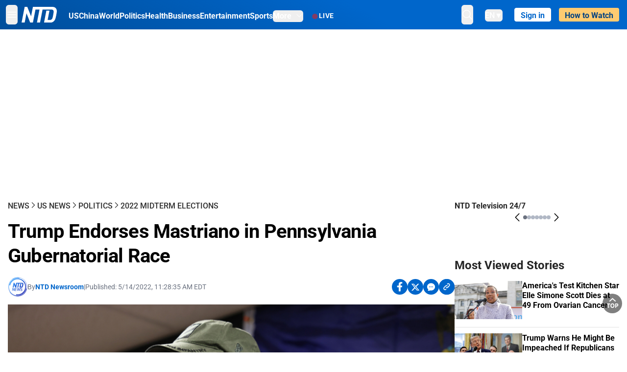

--- FILE ---
content_type: text/html; charset=utf-8
request_url: https://www.ntd.com/trump-endorses-mastriano-in-pennsylvania-gubernatorial-race_779577.html
body_size: 29770
content:
<!DOCTYPE html><html lang="en"><head><meta property="og:site_name" content="NTD"/><meta charSet="UTF-8"/><link rel="icon" type="image/x-icon" href="/favicon.ico" sizes="any"/><link rel="icon" type="image/png" sizes="32x32" href="/images/favicons/ntd-favicon-32x32.png"/><link rel="icon" type="image/png" sizes="16x16" href="/images/favicons/ntd-favicon-16x16.png"/><link rel="apple-touch-icon" href="/images/favicons/ntd-apple-touch-icon-120x120.png"/><link rel="manifest" href="/site.webmanifest"/><meta name="viewport" content="width=device-width,initial-scale=1"/><title>Trump Endorses Mastriano in Pennsylvania Gubernatorial Race | NTD</title><meta name="robots" content="index,follow"/><meta name="description" content="NTD - To uplift and inform society by publishing quality content that embodies integrity, dignity, and the best of humanity."/><meta name="twitter:card" content="summary_large_image"/><meta name="twitter:site" content="@NTDNews"/><meta property="og:title" content="Trump Endorses Mastriano in Pennsylvania Gubernatorial Race"/><meta property="og:description" content="NTD - To uplift and inform society by publishing quality content that embodies integrity, dignity, and the best of humanity."/><meta property="og:url" content="https://www.ntd.com/trump-endorses-mastriano-in-pennsylvania-gubernatorial-race_779577.html"/><meta property="og:type" content="article"/><meta property="article:published_time" content="2022-05-14T15:28:35.000Z"/><meta property="article:modified_time" content="2022-05-14T15:28:35.000Z"/><meta property="article:section" content="2022 Midterm Elections"/><meta property="og:image" content="https://i.ntd.com/assets/uploads/2022/05/Doug-Mastriano-2-900x506.jpg"/><meta property="og:image:alt" content="Pennsylvania Republican gubernatorial candidate Doug Mastriano speaks during a rally at Archery Addictions in Lehighton, Pa., on May 13, 2022. (Michael M. Santiago/Getty Images)"/><meta property="og:image:secure_url" content="https://i.ntd.com/assets/uploads/2022/05/Doug-Mastriano-2-900x506.jpg"/><meta property="og:locale" content="en"/><link rel="canonical" href="https://www.ntd.com/trump-endorses-mastriano-in-pennsylvania-gubernatorial-race_779577.html"/><meta property="build-version" content="3.4.0"/><meta property="keywords" content="DONALD TRUMP, Doug Mastriano"/><script type="application/ld+json">{"@context":"https://schema.org","@type":"NewsArticle","keywords":"DONALD TRUMP, Doug Mastriano","description":"","mainEntityOfPage":{"@type":"WebPage","@id":"https://www.ntd.com"},"headline":"Trump Endorses Mastriano in Pennsylvania Gubernatorial Race","image":["https://i.ntd.com/assets/uploads/2022/05/Doug-Mastriano-2-900x506.jpg"],"articleSection":"2022 Midterm Elections","dateCreated":"2022-05-14T15:28:35.000Z","datePublished":"2022-05-14T15:28:35.000Z","dateModified":"2022-05-14T15:28:35.000Z","author":{"@type":"Person","name":"NTD"},"publisher":{"@type":"Organization","name":"NTD","logo":{"@type":"ImageObject","url":"https://www.ntd.com/images/ENTD270.jpeg"}},"articleBody":"","isAccessibleForFree":true}</script><script type="application/ld+json">{"@context":"https://schema.org","@type":"BreadcrumbList","itemListElement":[{"@type":"ListItem","position":1,"item":{"@id":"https://www.ntd.com","name":"Home"}},{"@type":"ListItem","position":2,"item":{"@id":"https://www.ntd.com/news","name":"News"}},{"@type":"ListItem","position":3,"item":{"@id":"https://www.ntd.com/us","name":"US News"}},{"@type":"ListItem","position":4,"item":{"@id":"https://www.ntd.com/politics","name":"Politics"}},{"@type":"ListItem","position":5,"item":{"@id":"https://www.ntd.com/2022-midterm-elections","name":"2022 Midterm Elections"}}]}</script><link rel="preload" href="https://i.ntd.com/assets/uploads/2022/05/Doug-Mastriano-2-900x506.jpg" as="image" fetchpriority="high"/><meta name="next-head-count" content="30"/><link rel="stylesheet" href="https://subs.epochbase.com/lib/template.css"/><link rel="preconnect" href="https://fonts.googleapis.com"/><link rel="preconnect" href="https://fonts.gstatic.com" crossorigin="anonymous"/><link rel="stylesheet" data-href="https://fonts.googleapis.com/css2?family=Noto+Serif:wght@100..900&amp;display=swap"/><script type="text/javascript">if(/com.ntd./i.test(navigator.userAgent)){window.isApp=true;}</script><link rel="preconnect" href="https://fonts.gstatic.com" crossorigin /><link rel="preload" href="/_next/static/media/6d279439c4de6a8a-s.p.otf" as="font" type="font/otf" crossorigin="anonymous" data-next-font="size-adjust"/><link rel="preload" href="/_next/static/media/d423b8cc6998a42d-s.p.otf" as="font" type="font/otf" crossorigin="anonymous" data-next-font="size-adjust"/><link rel="preload" href="/_next/static/media/87938583ae89d1fb-s.p.otf" as="font" type="font/otf" crossorigin="anonymous" data-next-font="size-adjust"/><link rel="preload" href="/_next/static/media/5f01b218f380ae75-s.p.otf" as="font" type="font/otf" crossorigin="anonymous" data-next-font="size-adjust"/><link rel="preload" href="/_next/static/media/21f44fe78987abb6-s.p.otf" as="font" type="font/otf" crossorigin="anonymous" data-next-font="size-adjust"/><link rel="preload" href="/_next/static/media/366ce60a87b3d93b-s.p.otf" as="font" type="font/otf" crossorigin="anonymous" data-next-font="size-adjust"/><link rel="preload" href="/_next/static/media/69d19f24b6c2f63c-s.p.otf" as="font" type="font/otf" crossorigin="anonymous" data-next-font="size-adjust"/><link rel="preload" href="/_next/static/media/1696dcc4daf6198d-s.p.otf" as="font" type="font/otf" crossorigin="anonymous" data-next-font="size-adjust"/><link rel="preload" href="/_next/static/media/d0316c4a867c73d9-s.p.otf" as="font" type="font/otf" crossorigin="anonymous" data-next-font="size-adjust"/><link rel="preload" href="/_next/static/media/c1b6d0157379a23c-s.p.otf" as="font" type="font/otf" crossorigin="anonymous" data-next-font="size-adjust"/><link rel="preload" href="/_next/static/media/d27c3c4c48653461-s.p.woff2" as="font" type="font/woff2" crossorigin="anonymous" data-next-font="size-adjust"/><link rel="preload" href="/_next/static/media/2329f82f48d3e252-s.p.woff2" as="font" type="font/woff2" crossorigin="anonymous" data-next-font="size-adjust"/><link rel="preload" href="/_next/static/media/4046ec9b7a3cd7ce-s.p.woff2" as="font" type="font/woff2" crossorigin="anonymous" data-next-font="size-adjust"/><link rel="preload" href="/_next/static/media/677590baa4ca2e13-s.p.woff2" as="font" type="font/woff2" crossorigin="anonymous" data-next-font="size-adjust"/><link rel="preload" href="/_next/static/media/48ee0eb829fd67dc-s.p.woff2" as="font" type="font/woff2" crossorigin="anonymous" data-next-font="size-adjust"/><link rel="preload" href="/_next/static/media/bd4e47cdb1b92e8e-s.p.woff2" as="font" type="font/woff2" crossorigin="anonymous" data-next-font="size-adjust"/><link rel="preload" href="/_next/static/media/dedba05d74695149-s.p.woff2" as="font" type="font/woff2" crossorigin="anonymous" data-next-font="size-adjust"/><link rel="preload" href="/_next/static/media/aacbf89b63ff3595-s.p.woff2" as="font" type="font/woff2" crossorigin="anonymous" data-next-font="size-adjust"/><link rel="preload" href="/_next/static/media/d0b56fc3015f351f-s.p.woff2" as="font" type="font/woff2" crossorigin="anonymous" data-next-font="size-adjust"/><link rel="preload" href="/_next/static/css/e5bfd86eeebc37fb.css" as="style"/><link rel="stylesheet" href="/_next/static/css/e5bfd86eeebc37fb.css" data-n-g=""/><link rel="preload" href="/_next/static/css/f09d717aa85bdceb.css" as="style"/><link rel="stylesheet" href="/_next/static/css/f09d717aa85bdceb.css" data-n-p=""/><link rel="preload" href="/_next/static/css/5a5c8557a6fe8041.css" as="style"/><link rel="stylesheet" href="/_next/static/css/5a5c8557a6fe8041.css"/><noscript data-n-css=""></noscript><script defer="" nomodule="" src="/_next/static/chunks/polyfills-42372ed130431b0a.js"></script><script defer="" src="/_next/static/chunks/1033-542a31019ab750d4.js"></script><script defer="" src="/_next/static/chunks/7742-3706c8acab8bc7d3.js"></script><script defer="" src="/_next/static/chunks/5535.3cb1d9be360250dc.js"></script><script defer="" src="/_next/static/chunks/2901-7863ab772e459b67.js"></script><script defer="" src="/_next/static/chunks/5458.805473cf745e0c93.js"></script><script defer="" src="/_next/static/chunks/7912.b5038670c48b053e.js"></script><script src="/_next/static/chunks/webpack-38fd75bee5fa3ec1.js" defer=""></script><script src="/_next/static/chunks/framework-945b357d4a851f4b.js" defer=""></script><script src="/_next/static/chunks/main-e15b98b38f8b9694.js" defer=""></script><script src="/_next/static/chunks/pages/_app-1b2c6b540215ae9c.js" defer=""></script><script src="/_next/static/chunks/6492-a996f978e6c43eb4.js" defer=""></script><script src="/_next/static/chunks/5356-77ab64184dd0c10c.js" defer=""></script><script src="/_next/static/chunks/3545-148a19d9abd9ee9d.js" defer=""></script><script src="/_next/static/chunks/2407-52a061df3b44b04a.js" defer=""></script><script src="/_next/static/chunks/pages/%5Burl%5D-70b65ba4dae397a6.js" defer=""></script><script src="/_next/static/bbcb1d49c185377aff6d67e98564144f08d88bb5/_buildManifest.js" defer=""></script><script src="/_next/static/bbcb1d49c185377aff6d67e98564144f08d88bb5/_ssgManifest.js" defer=""></script><style data-href="https://fonts.googleapis.com/css2?family=Noto+Serif:wght@100..900&display=swap">@font-face{font-family:'Noto Serif';font-style:normal;font-weight:100;font-stretch:normal;font-display:swap;src:url(https://fonts.gstatic.com/l/font?kit=ga6iaw1J5X9T9RW6j9bNVls-hfgvz8JcMofYTa32J4wsL2JAlAhZqFGjww&skey=ff3f102bd67fc93c&v=v33) format('woff')}@font-face{font-family:'Noto Serif';font-style:normal;font-weight:200;font-stretch:normal;font-display:swap;src:url(https://fonts.gstatic.com/l/font?kit=ga6iaw1J5X9T9RW6j9bNVls-hfgvz8JcMofYTa32J4wsL2JAlAhZKFCjww&skey=ff3f102bd67fc93c&v=v33) format('woff')}@font-face{font-family:'Noto Serif';font-style:normal;font-weight:300;font-stretch:normal;font-display:swap;src:url(https://fonts.gstatic.com/l/font?kit=ga6iaw1J5X9T9RW6j9bNVls-hfgvz8JcMofYTa32J4wsL2JAlAhZ9lCjww&skey=ff3f102bd67fc93c&v=v33) format('woff')}@font-face{font-family:'Noto Serif';font-style:normal;font-weight:400;font-stretch:normal;font-display:swap;src:url(https://fonts.gstatic.com/l/font?kit=ga6iaw1J5X9T9RW6j9bNVls-hfgvz8JcMofYTa32J4wsL2JAlAhZqFCjww&skey=ff3f102bd67fc93c&v=v33) format('woff')}@font-face{font-family:'Noto Serif';font-style:normal;font-weight:500;font-stretch:normal;font-display:swap;src:url(https://fonts.gstatic.com/l/font?kit=ga6iaw1J5X9T9RW6j9bNVls-hfgvz8JcMofYTa32J4wsL2JAlAhZmlCjww&skey=ff3f102bd67fc93c&v=v33) format('woff')}@font-face{font-family:'Noto Serif';font-style:normal;font-weight:600;font-stretch:normal;font-display:swap;src:url(https://fonts.gstatic.com/l/font?kit=ga6iaw1J5X9T9RW6j9bNVls-hfgvz8JcMofYTa32J4wsL2JAlAhZdlejww&skey=ff3f102bd67fc93c&v=v33) format('woff')}@font-face{font-family:'Noto Serif';font-style:normal;font-weight:700;font-stretch:normal;font-display:swap;src:url(https://fonts.gstatic.com/l/font?kit=ga6iaw1J5X9T9RW6j9bNVls-hfgvz8JcMofYTa32J4wsL2JAlAhZT1ejww&skey=ff3f102bd67fc93c&v=v33) format('woff')}@font-face{font-family:'Noto Serif';font-style:normal;font-weight:800;font-stretch:normal;font-display:swap;src:url(https://fonts.gstatic.com/l/font?kit=ga6iaw1J5X9T9RW6j9bNVls-hfgvz8JcMofYTa32J4wsL2JAlAhZKFejww&skey=ff3f102bd67fc93c&v=v33) format('woff')}@font-face{font-family:'Noto Serif';font-style:normal;font-weight:900;font-stretch:normal;font-display:swap;src:url(https://fonts.gstatic.com/l/font?kit=ga6iaw1J5X9T9RW6j9bNVls-hfgvz8JcMofYTa32J4wsL2JAlAhZAVejww&skey=ff3f102bd67fc93c&v=v33) format('woff')}@font-face{font-family:'Noto Serif';font-style:normal;font-weight:100 900;font-stretch:100%;font-display:swap;src:url(https://fonts.gstatic.com/s/notoserif/v33/ga6daw1J5X9T9RW6j9bNVls-hfgvz8JcMofYTYf3D33WsNFHuQk.woff2) format('woff2');unicode-range:U+0460-052F,U+1C80-1C8A,U+20B4,U+2DE0-2DFF,U+A640-A69F,U+FE2E-FE2F}@font-face{font-family:'Noto Serif';font-style:normal;font-weight:100 900;font-stretch:100%;font-display:swap;src:url(https://fonts.gstatic.com/s/notoserif/v33/ga6daw1J5X9T9RW6j9bNVls-hfgvz8JcMofYTYf-D33WsNFHuQk.woff2) format('woff2');unicode-range:U+0301,U+0400-045F,U+0490-0491,U+04B0-04B1,U+2116}@font-face{font-family:'Noto Serif';font-style:normal;font-weight:100 900;font-stretch:100%;font-display:swap;src:url(https://fonts.gstatic.com/s/notoserif/v33/ga6daw1J5X9T9RW6j9bNVls-hfgvz8JcMofYTYf2D33WsNFHuQk.woff2) format('woff2');unicode-range:U+1F00-1FFF}@font-face{font-family:'Noto Serif';font-style:normal;font-weight:100 900;font-stretch:100%;font-display:swap;src:url(https://fonts.gstatic.com/s/notoserif/v33/ga6daw1J5X9T9RW6j9bNVls-hfgvz8JcMofYTYf5D33WsNFHuQk.woff2) format('woff2');unicode-range:U+0370-0377,U+037A-037F,U+0384-038A,U+038C,U+038E-03A1,U+03A3-03FF}@font-face{font-family:'Noto Serif';font-style:normal;font-weight:100 900;font-stretch:100%;font-display:swap;src:url(https://fonts.gstatic.com/s/notoserif/v33/ga6daw1J5X9T9RW6j9bNVls-hfgvz8JcMofYTYeGD33WsNFHuQk.woff2) format('woff2');unicode-range:U+0302-0303,U+0305,U+0307-0308,U+0310,U+0312,U+0315,U+031A,U+0326-0327,U+032C,U+032F-0330,U+0332-0333,U+0338,U+033A,U+0346,U+034D,U+0391-03A1,U+03A3-03A9,U+03B1-03C9,U+03D1,U+03D5-03D6,U+03F0-03F1,U+03F4-03F5,U+2016-2017,U+2034-2038,U+203C,U+2040,U+2043,U+2047,U+2050,U+2057,U+205F,U+2070-2071,U+2074-208E,U+2090-209C,U+20D0-20DC,U+20E1,U+20E5-20EF,U+2100-2112,U+2114-2115,U+2117-2121,U+2123-214F,U+2190,U+2192,U+2194-21AE,U+21B0-21E5,U+21F1-21F2,U+21F4-2211,U+2213-2214,U+2216-22FF,U+2308-230B,U+2310,U+2319,U+231C-2321,U+2336-237A,U+237C,U+2395,U+239B-23B7,U+23D0,U+23DC-23E1,U+2474-2475,U+25AF,U+25B3,U+25B7,U+25BD,U+25C1,U+25CA,U+25CC,U+25FB,U+266D-266F,U+27C0-27FF,U+2900-2AFF,U+2B0E-2B11,U+2B30-2B4C,U+2BFE,U+3030,U+FF5B,U+FF5D,U+1D400-1D7FF,U+1EE00-1EEFF}@font-face{font-family:'Noto Serif';font-style:normal;font-weight:100 900;font-stretch:100%;font-display:swap;src:url(https://fonts.gstatic.com/s/notoserif/v33/ga6daw1J5X9T9RW6j9bNVls-hfgvz8JcMofYTYf1D33WsNFHuQk.woff2) format('woff2');unicode-range:U+0102-0103,U+0110-0111,U+0128-0129,U+0168-0169,U+01A0-01A1,U+01AF-01B0,U+0300-0301,U+0303-0304,U+0308-0309,U+0323,U+0329,U+1EA0-1EF9,U+20AB}@font-face{font-family:'Noto Serif';font-style:normal;font-weight:100 900;font-stretch:100%;font-display:swap;src:url(https://fonts.gstatic.com/s/notoserif/v33/ga6daw1J5X9T9RW6j9bNVls-hfgvz8JcMofYTYf0D33WsNFHuQk.woff2) format('woff2');unicode-range:U+0100-02BA,U+02BD-02C5,U+02C7-02CC,U+02CE-02D7,U+02DD-02FF,U+0304,U+0308,U+0329,U+1D00-1DBF,U+1E00-1E9F,U+1EF2-1EFF,U+2020,U+20A0-20AB,U+20AD-20C0,U+2113,U+2C60-2C7F,U+A720-A7FF}@font-face{font-family:'Noto Serif';font-style:normal;font-weight:100 900;font-stretch:100%;font-display:swap;src:url(https://fonts.gstatic.com/s/notoserif/v33/ga6daw1J5X9T9RW6j9bNVls-hfgvz8JcMofYTYf6D33WsNFH.woff2) format('woff2');unicode-range:U+0000-00FF,U+0131,U+0152-0153,U+02BB-02BC,U+02C6,U+02DA,U+02DC,U+0304,U+0308,U+0329,U+2000-206F,U+20AC,U+2122,U+2191,U+2193,U+2212,U+2215,U+FEFF,U+FFFD}</style></head><body><noscript><iframe src="https://www.googletagmanager.com/ns.html?id=GTM-K52XVPF" height="0" width="0" style="display:none;visibility:hidden"></iframe></noscript><div id="__next"><div lang="en"><div class="__variable_315db8 __variable_ae7e04 __variable_8c00a5 font-roboto" id="headlessui-portal-root"><div class="relative z-10 bg-white dark:bg-black"><div style="background:linear-gradient(208deg, #0066CB 41.12%, #004181 131.51%)" class="Header_header__ds50R sticky top-0 z-[1200]"><div class="mx-auto flex h-[60px] max-w-[1300px] items-center justify-between gap-4 px-4 py-2 md:justify-between 2xl:px-0"><div class="flex items-center"><div class="" data-headlessui-state=""><div class="flex flex-none items-center sm:space-x-1"><button type="button" class="-ml-1 mr-2 inline-flex items-center justify-center rounded-md py-2 text-white focus:outline-none sm:mr-0" id="headlessui-popover-button-:R2mt6:" aria-expanded="false" data-headlessui-state=""><span class="sr-only">Open menu</span><svg xmlns="http://www.w3.org/2000/svg" fill="none" viewBox="0 0 24 24" stroke-width="1.5" stroke="currentColor" aria-hidden="true" class="size-6"><path stroke-linecap="round" stroke-linejoin="round" d="M3.75 6.75h16.5M3.75 12h16.5m-16.5 5.25h16.5"></path></svg></button></div></div><a class="contents" href="/"><span class="sr-only">NTD Television</span><img class="mr-4 w-[58px] sm:ml-2 sm:mr-6 sm:w-[72px]" src="https://i.ntd.com/assets/themes/ntd/images/NTDLogo.svg" alt="NTD Television" width="300" height="132" title="NTD Television"/></a><div class="hidden w-auto xl:block"><div class="mt-1 flex items-center justify-between gap-x-5"><a href="/us" class="flex-shrink-0"><span class="w-full text-base font-bold text-white">US</span></a><a href="/china" class="flex-shrink-0"><span class="w-full text-base font-bold text-white">China</span></a><a href="/world" class="flex-shrink-0"><span class="w-full text-base font-bold text-white">World</span></a><a href="/politics" class="flex-shrink-0"><span class="w-full text-base font-bold text-white">Politics</span></a><a href="/health-news" class="flex-shrink-0"><span class="w-full text-base font-bold text-white">Health</span></a><a href="/business" class="flex-shrink-0"><span class="w-full text-base font-bold text-white">Business</span></a><a href="/entertainment" class="flex-shrink-0"><span class="w-full text-base font-bold text-white">Entertainment</span></a><a href="/sports" class="flex-shrink-0"><span class="w-full text-base font-bold text-white">Sports</span></a><nav class="space-x-10"><div class="relative" data-headlessui-state=""><button type="button" class="group inline-flex items-center rounded-md text-base font-bold text-white focus:outline-none" id="headlessui-popover-button-:R16mt6:" aria-expanded="false" data-headlessui-state=""><span class="min-w-fit">More</span><svg xmlns="http://www.w3.org/2000/svg" viewBox="0 0 24 24" fill="currentColor" aria-hidden="true" class="mb-0.5 ml-2 w-4 fill-white"><path fill-rule="evenodd" d="M12.53 16.28a.75.75 0 01-1.06 0l-7.5-7.5a.75.75 0 011.06-1.06L12 14.69l6.97-6.97a.75.75 0 111.06 1.06l-7.5 7.5z" clip-rule="evenodd"></path></svg></button></div></nav></div></div><a class="mt-1 hidden flex-shrink-0 items-center gap-1 px-4 xl:flex" href="/live"><span class="animate-pulse text-[26px] leading-3 text-[#EC1D19]">●</span><span class="text-sm font-semibold tracking-wide text-white">LIVE</span></a></div><div class="flex items-center"><div data-headlessui-state=""><button type="button" class="mr-6 hidden items-center justify-center rounded-md py-2 text-white focus:outline-none sm:inline-flex" id="headlessui-popover-button-:R36t6:" aria-expanded="false" data-headlessui-state=""><span class="sr-only">search</span><svg xmlns="http://www.w3.org/2000/svg" fill="none" viewBox="0 0 24 24" stroke-width="1.5" stroke="currentColor" aria-hidden="true" class="size-6 stroke-white"><path stroke-linecap="round" stroke-linejoin="round" d="M21 21l-5.197-5.197m0 0A7.5 7.5 0 105.196 5.196a7.5 7.5 0 0010.607 10.607z"></path></svg></button></div><nav class="hidden space-x-10 sm:flex"><div class="relative" data-headlessui-state=""><button type="button" class="group mr-6 mt-1 inline-flex items-center rounded-md text-[16px] font-medium text-white focus:outline-none focus:ring-0" id="headlessui-popover-button-:R56t6:" aria-expanded="false" data-headlessui-state=""><span class="min-w-fit">EN</span><span>▼</span></button></div></nav><div id="login_wrapper" class=""></div><a class="pb-0.25 ml-2 h-7 flex-shrink-0 rounded bg-[#FFCB71] px-2 pt-1 !text-[#004181] md:ml-4 md:px-3" href="/watch"><div class="text-base font-semibold">How to Watch</div></a></div></div></div><!--$--><div class="m-auto items-center justify-center overflow-hidden print:hidden hidden md:flex" style="min-height:314px"><div id="article_top_ads"></div></div><!--/$--><div class="post theme"><main class="main mx-auto max-w-[1300px] gap-11 px-4 xl:flex 2xl:px-0"><div class="w-full flex-1 pt-6 lg:px-0 lg:pt-9 xl:w-[920px]"><article class="bg-white"><header><div data-label="post-default-breadcrumbs" class="theme-app-hidden scroll flex items-center gap-2 whitespace-nowrap uppercase text-sm text-[#2f2f2f] font-medium leading-tight lg:text-base lg:leading-snug mb-4"><a class="" href="/news">News</a><svg xmlns="http://www.w3.org/2000/svg" fill="none" viewBox="0 0 24 24" stroke-width="2" stroke="currentColor" aria-hidden="true" width="16" class="-mt-[5px] shrink-0 text-[#2f2f2f]"><path stroke-linecap="round" stroke-linejoin="round" d="M8.25 4.5l7.5 7.5-7.5 7.5"></path></svg><a class="" href="/us">US News</a><svg xmlns="http://www.w3.org/2000/svg" fill="none" viewBox="0 0 24 24" stroke-width="2" stroke="currentColor" aria-hidden="true" width="16" class="-mt-[5px] shrink-0 text-[#2f2f2f]"><path stroke-linecap="round" stroke-linejoin="round" d="M8.25 4.5l7.5 7.5-7.5 7.5"></path></svg><a class="" href="/politics">Politics</a><svg xmlns="http://www.w3.org/2000/svg" fill="none" viewBox="0 0 24 24" stroke-width="2" stroke="currentColor" aria-hidden="true" width="16" class="-mt-[5px] shrink-0 text-[#2f2f2f]"><path stroke-linecap="round" stroke-linejoin="round" d="M8.25 4.5l7.5 7.5-7.5 7.5"></path></svg><a class="" href="/2022-midterm-elections">2022 Midterm Elections</a></div><h1 class="mb-4 max-w-4xl text-[26px] font-bold leading-[120%] tracking-[-0.52px] lg:text-[40px] lg:leading-tight lg:tracking-[-0.8px]">Trump Endorses Mastriano in Pennsylvania Gubernatorial Race</h1><div class="flex flex-col flex-wrap gap-1.5 text-sm text-[#6B7280] md:flex-row md:items-center mb-4 mt-[18px]"><div class="flex items-center gap-2 text-sm"><a href="/author/ntd-newsroom"><img alt="NTD Newsroom" title="NTD Newsroom" loading="lazy" width="40" height="40" decoding="async" data-nimg="1" class="flex rounded-full" style="color:transparent" src="https://i.ntd.com/assets/uploads/2024/05/id996033-NTD-News-logo-square.png"/></a><div class="flex flex-col"><div class="item-center flex gap-2">By<div class="font-bold text-[#0066CB]"><a class="no-underline hover:underline" href="/author/ntd-newsroom">NTD Newsroom</a></div></div><div class="item-center flex flex-col flex-wrap divide-gray-200 text-gray-800 xs:flex-row xs:gap-3 xs:divide-x"></div></div></div><div class="hidden md:block">|</div><span>Published:<!-- --> <!-- -->5/14/2022, 11:28:35 AM EDT</span><div class="hidden flex-1 md:block"></div><!--$--><div class="flex gap-2 items-center"><button data-tip="Share on Facebook" class="bg-[#0066CB] rounded-full size-8 justify-center items-center flex just text-white" type="button"><svg viewBox="0 0 11 17" fill="none" xmlns="http://www.w3.org/2000/svg" class="size-5"><g clip-path="url(#facebook_svg__a)"><path d="m9.343 9.393.457-2.99H6.944v-1.94c0-.818.4-1.615 1.678-1.615H9.92V.303S8.742.1 7.616.1c-2.352 0-3.89 1.431-3.89 4.024v2.278H1.113v2.99h2.615v7.227h3.217V9.393h2.4Z" fill="currentColor"></path></g><defs><clipPath id="facebook_svg__a"><path fill="currentColor" transform="translate(.377 .1)" d="M0 0h10.279v16.519H0z"></path></clipPath></defs></svg></button><button data-tip="Share on Twitter" class="bg-[#0066CB] rounded-full size-8 justify-center items-center flex just text-white" type="button"><svg width="18" height="15" fill="none" xmlns="http://www.w3.org/2000/svg" class=""><path fill-rule="evenodd" clip-rule="evenodd" d="M5.925.695H.684L6.898 8.29l-5.817 6.37H3.77l4.4-4.818 3.906 4.774h5.242L10.922 6.8l.01.014L16.44.784h-2.687l-4.09 4.478L5.925.695Zm-2.348 1.33h1.632l9.215 11.26h-1.632L3.577 2.025Z" fill="#fff"></path></svg></button><button class="bg-[#0066CB] rounded-full size-8 justify-center items-center flex just text-white" type="button" data-tip="Copy link"><svg xmlns="http://www.w3.org/2000/svg" viewBox="0 0 24 24" fill="currentColor" aria-hidden="true" class="size-5"><path fill-rule="evenodd" d="M4.804 21.644A6.707 6.707 0 006 21.75a6.721 6.721 0 003.583-1.029c.774.182 1.584.279 2.417.279 5.322 0 9.75-3.97 9.75-9 0-5.03-4.428-9-9.75-9s-9.75 3.97-9.75 9c0 2.409 1.025 4.587 2.674 6.192.232.226.277.428.254.543a3.73 3.73 0 01-.814 1.686.75.75 0 00.44 1.223zM8.25 10.875a1.125 1.125 0 100 2.25 1.125 1.125 0 000-2.25zM10.875 12a1.125 1.125 0 112.25 0 1.125 1.125 0 01-2.25 0zm4.875-1.125a1.125 1.125 0 100 2.25 1.125 1.125 0 000-2.25z" clip-rule="evenodd"></path></svg></button><div class="flex cursor-pointer items-center gap-1" id="share_now"><button class="bg-[#0066CB] rounded-full size-8 justify-center items-center flex just text-white" type="button" data-tip="Share"><svg xmlns="http://www.w3.org/2000/svg" width="32" height="32" fill="none"><circle cx="16" cy="16" r="16" fill="#0066CB"></circle><path d="M18.988 8.727c-.303.017-.605.052-.89.158-.454.175-.89.438-1.26.825a.86.86 0 0 0-.262.276.906.906 0 0 0 .118 1.085.835.835 0 0 0 .316.208.806.806 0 0 0 .722-.084.86.86 0 0 0 .265-.274c.185-.193.403-.299.638-.386.587-.211 1.31-.123 1.78.386.654.684.654 1.825 0 2.528l-2.519 2.633c-.739.772-1.343.842-1.78.825-.436-.018-.688-.228-.688-.228a.827.827 0 0 0-.645-.084.837.837 0 0 0-.296.155.878.878 0 0 0-.217.262.917.917 0 0 0 .319 1.211s.57.387 1.41.44c.84.052 2.015-.282 3.039-1.37l2.518-2.633c1.31-1.37 1.31-3.581 0-4.933a3.225 3.225 0 0 0-1.628-.93c-.303-.07-.638-.07-.94-.053v-.017Zm-3.358 4.055c-.84-.036-1.998.263-2.989 1.316l-2.518 2.633c-1.31 1.37-1.31 3.581 0 4.933.94.983 2.283 1.264 3.458.825.454-.175.89-.439 1.26-.825a.86.86 0 0 0 .262-.277.905.905 0 0 0-.118-1.085.836.836 0 0 0-.316-.207.804.804 0 0 0-.722.083.86.86 0 0 0-.265.275c-.185.193-.403.298-.638.386-.588.21-1.31.123-1.78-.386-.654-.685-.654-1.826 0-2.528l2.519-2.633c.671-.702 1.259-.79 1.73-.773.47.018.788.158.788.158a.82.82 0 0 0 .697.152.825.825 0 0 0 .328-.165.87.87 0 0 0 .23-.296.91.91 0 0 0-.197-1.052.828.828 0 0 0-.32-.183s-.57-.351-1.41-.386v.035Z" fill="#fff"></path></svg></button><div></div></div></div><!--/$--></div></header><figure><img alt="Trump Endorses Mastriano in Pennsylvania Gubernatorial Race" fetchpriority="high" width="600" height="400" decoding="async" data-nimg="1" class="w-full overflow-hidden bg-gray-100 object-cover aspect-video" style="color:transparent" src="https://i.ntd.com/assets/uploads/2022/05/Doug-Mastriano-2-900x506.jpg"/><figcaption class="font-regular caption border-b border-b-gray-200 px-1 py-2 text-xs text-gray-500">Pennsylvania Republican gubernatorial candidate Doug Mastriano speaks during a rally at Archery Addictions in Lehighton, Pa., on May 13, 2022. (Michael M. Santiago/Getty Images)</figcaption></figure><div data-post-content="true" class="post_content" id="post_content" data-testid="post_content"><p>Sen. Doug Mastriano (D-Pa.) got a boost in the Pennsylvania gubernatorial race on May 14.</p><p>Former President Donald Trump endorsed Mastriano over former Rep. Lou Barletta (R-Pa.).</p><p>"There is no one in Pennsylvania who has done more, or fought harder, for election integrity than state Senator Doug Mastriano," Trump said in a statement.</p><p>Mastriano will address election issues and will also fight crime, strengthen the U.S. borders, push pro-life policies, defend the Second Amendment, and help the U.S. military and military veterans, Trump added.</p><p>"He is a fighter like few others and has been with me right from the beginning, and now I have an obligation to be with him," Trump said, calling Mastriano "a man who will never let you down."</p><p>Mastriano's campaign shared the statement.</p><p>The campaign did not immediately respond to a request for comment.</p><p>Barletta quickly responded, saying that he has proven throughout the campaign that he's the best Republican "to unite the Republican Party and defeat Josh Shapiro."</p><p>Shapiro, Pennsylvania's attorney general, is expected to win the Democrat nomination for governor because he's running unopposed.</p><p>"I will continue unifying our grassroots conservatives towards our shared goal," a victory in the general election, Barletta said. He said he expects Trump to endorse him if he emerges from the Republican primary.</p><p>Voters will head to the polls for the primaries on May 17.</p><p>Former U.S. Attorney Bill McSwain is among the other choices for GOP voters.</p><p>Several top Republicans have recently dropped out of the race and endorsed Barletta.</p><p>Pennsylvania President Pro Tempore Jake Corman said he made the move "for the greater good of our party," describing Barletta as "someone who can win in November."</p><p>Former Rep. Melissa Hart (R-Pa.), another candidate, suspended her campaign and called on fellow Republicans to join her in backing Barletta, calling him "a proven leader."</p><p>“We’ve all seen the terrible direction Pennsylvania has taken over the last seven-and-a-half years, and we know that Josh Shapiro would make things even worse,” Barletta said after Hart endorsed him. “I have a history of beating Democrats, having been elected mayor in a heavily Democratic city and defeated a 26-year incumbent Democrat for Congress. There is no question that as the Republican nominee, I can also beat Josh Shapiro, because the people of Pennsylvania know me. I am proven, road-tested, and ready to lead.”</p><p>Pennsylvania Gov. Tom Wolf, a Democrat, is term-limited from running again.</p><div class="my-5"><em>From <a href="https://www.theepochtimes.com/trump-endorses-mastriano-in-pennsylvania-gubernatorial-race_4466734.html" target="_blank" class="article-hover-class">The Epoch Times</a></em></div></div><!--$--><div class="m-auto items-center justify-center overflow-hidden print:hidden hidden md:flex" style="min-height:314px;padding:32px 8px 32px 8px"><div id="article_below_ads"></div></div><!--/$--><!--$--><div class="m-auto flex items-center justify-center overflow-hidden print:hidden md:hidden" style="min-height:314px;padding:32px 8px 32px 8px"><div id="below_article_mobile_ads"></div></div><!--/$--><section class="not-format" id="article-comment"><div class="space-y-3 lg:mt-8"><div><iframe src="" width="100%" height="100%"></iframe></div></div></section></article><aside aria-label="Recommendations" class="bg-white py-8 dark:bg-gray-900"><!--$--><h2 class="mb-3 text-2xl font-bold dark:text-white">Recommendations</h2><div class="grid gap-6 md:grid-cols-3"><article class="flex flex-col"><a class="" data-thumbnail="true" target="" href="/house-passes-3-year-extension-of-obamacare-subsidies_1118280.html" data-testid="post-thumbnail"><img alt="House Passes 3-Year Extension of Obamacare Subsidies" loading="lazy" width="600" height="400" decoding="async" data-nimg="1" class="w-full overflow-hidden bg-gray-100 object-cover aspect-video" style="color:transparent" src="https://i.ntd.com/assets/uploads/2026/01/id1118281-1.tagreuters.com2025binary_LYNXMPELAO19D-FILEDIMAGE.jpg-900x506.webp"/></a><a data-title="true" target="" href="/house-passes-3-year-extension-of-obamacare-subsidies_1118280.html"><h3 class="text-heading mt-2.5 text-base font-semibold">House Passes 3-Year Extension of Obamacare Subsidies</h3></a></article><article class="flex flex-col"><a class="" data-thumbnail="true" target="" href="/rubio-to-meet-danish-leaders-to-discuss-greenland-next-week_1118217.html" data-testid="post-thumbnail"><img alt="Rubio to Meet Danish Leaders to Discuss Greenland Next Week" loading="lazy" width="600" height="400" decoding="async" data-nimg="1" class="w-full overflow-hidden bg-gray-100 object-cover aspect-video" style="color:transparent" src="https://i.ntd.com/assets/uploads/2026/01/id1118218-AP26007575435415.jpg-900x506.webp"/></a><a data-title="true" target="" href="/rubio-to-meet-danish-leaders-to-discuss-greenland-next-week_1118217.html"><h3 class="text-heading mt-2.5 text-base font-semibold">Rubio to Meet Danish Leaders to Discuss Greenland Next Week</h3></a></article><article class="flex flex-col"><a class="" data-thumbnail="true" target="" href="/fbi-investigating-organizers-of-anti-ice-protests-patel_1118175.html" data-testid="post-thumbnail"><img alt="FBI Investigating Organizers of Anti-ICE Protests: Patel" loading="lazy" width="600" height="400" decoding="async" data-nimg="1" class="w-full overflow-hidden bg-gray-100 object-cover aspect-video" style="color:transparent" src="https://i.ntd.com/assets/uploads/2025/12/id1116113-1.tagreuters.com2025binary_LYNXMPELAO12Z-FILEDIMAGE.jpg-900x506.webp"/></a><a data-title="true" target="" href="/fbi-investigating-organizers-of-anti-ice-protests-patel_1118175.html"><h3 class="text-heading mt-2.5 text-base font-semibold">FBI Investigating Organizers of Anti-ICE Protests: Patel</h3></a></article><article class="flex flex-col"><a class="" data-thumbnail="true" target="" href="/minneapolis-schools-cancel-classes-citing-protests-over-fatal-ice-shooting_1118133.html" data-testid="post-thumbnail"><img alt="Minneapolis Schools Cancel Classes Citing Protests Over Fatal ICE Shooting" loading="lazy" width="600" height="400" decoding="async" data-nimg="1" class="w-full overflow-hidden bg-gray-100 object-cover aspect-video" style="color:transparent" src="https://i.ntd.com/assets/uploads/2026/01/id1118135-Minneapolis-protest-AP26007838454634-1.jpg-900x506.webp"/></a><a data-title="true" target="" href="/minneapolis-schools-cancel-classes-citing-protests-over-fatal-ice-shooting_1118133.html"><h3 class="text-heading mt-2.5 text-base font-semibold">Minneapolis Schools Cancel Classes Citing Protests Over Fatal ICE Shooting</h3></a></article><article class="flex flex-col"><a class="" data-thumbnail="true" target="" href="/us-to-withdraw-from-66-international-bodies-treaties_1118035.html" data-testid="post-thumbnail"><img alt="US to Withdraw From 66 International Bodies, Treaties" loading="lazy" width="600" height="400" decoding="async" data-nimg="1" class="w-full overflow-hidden bg-gray-100 object-cover aspect-video" style="color:transparent" src="https://i.ntd.com/assets/uploads/2025/09/id1089375-CP1717910151.jpg-900x506.webp"/></a><a data-title="true" target="" href="/us-to-withdraw-from-66-international-bodies-treaties_1118035.html"><h3 class="text-heading mt-2.5 text-base font-semibold">US to Withdraw From 66 International Bodies, Treaties</h3></a></article><article class="flex flex-col"><a class="" data-thumbnail="true" target="" href="/woman-fatally-shot-after-driving-vehicle-toward-ice-agents-in-minneapolis_1117959.html" data-testid="post-thumbnail"><img alt="Woman Fatally Shot in ICE Operation in Minneapolis Identified" loading="lazy" width="600" height="400" decoding="async" data-nimg="1" class="w-full overflow-hidden bg-gray-100 object-cover aspect-video" style="color:transparent" src="https://i.ntd.com/assets/uploads/2026/01/id1118209-Minneapolis-shooting-AP26007639250904.jpg-900x506.webp"/></a><a data-title="true" target="" href="/woman-fatally-shot-after-driving-vehicle-toward-ice-agents-in-minneapolis_1117959.html"><h3 class="text-heading mt-2.5 text-base font-semibold">Woman Fatally Shot in ICE Operation in Minneapolis Identified</h3></a></article><article class="flex flex-col"><a class="" data-thumbnail="true" target="" href="/trump-admin-releases-new-dietary-guidelines_1117946.html" data-testid="post-thumbnail"><img alt="Trump Admin Releases New Dietary Guidelines" loading="lazy" width="600" height="400" decoding="async" data-nimg="1" class="w-full overflow-hidden bg-gray-100 object-cover aspect-video" style="color:transparent" src="https://i.ntd.com/assets/uploads/2026/01/id1117947-GettyImages-2254480712.jpg-900x506.webp"/></a><a data-title="true" target="" href="/trump-admin-releases-new-dietary-guidelines_1117946.html"><h3 class="text-heading mt-2.5 text-base font-semibold">Trump Admin Releases New Dietary Guidelines</h3></a></article><article class="flex flex-col"><a class="" data-thumbnail="true" target="" href="/us-expands-list-of-countries-whose-citizens-must-post-bonds-up-to-15000-for-visas_1117929.html" data-testid="post-thumbnail"><img alt="US Expands List of Countries Whose Citizens Must Post Bonds of up to $15,000 for Visas" loading="lazy" width="600" height="400" decoding="async" data-nimg="1" class="w-full overflow-hidden bg-gray-100 object-cover aspect-video" style="color:transparent" src="https://i.ntd.com/assets/uploads/2025/07/id1081474-visa-stamp-GettyImages-1224917096.jpg-900x506.webp"/></a><a data-title="true" target="" href="/us-expands-list-of-countries-whose-citizens-must-post-bonds-up-to-15000-for-visas_1117929.html"><h3 class="text-heading mt-2.5 text-base font-semibold">US Expands List of Countries Whose Citizens Must Post Bonds of up to $15,000 for Visas</h3></a></article><article class="flex flex-col"><a class="" data-thumbnail="true" target="" href="/us-seizes-russian-flagged-oil-tanker-linked-to-venezuela_1117910.html" data-testid="post-thumbnail"><img alt="US Seizes 2 Venezuela-Linked Oil Tankers in Predawn Operations" loading="lazy" width="600" height="400" decoding="async" data-nimg="1" class="w-full overflow-hidden bg-gray-100 object-cover aspect-video" style="color:transparent" src="https://i.ntd.com/assets/uploads/2026/01/id1117926-venezuelan-linked-tanker-seized.jpg-900x506.webp"/></a><a data-title="true" target="" href="/us-seizes-russian-flagged-oil-tanker-linked-to-venezuela_1117910.html"><h3 class="text-heading mt-2.5 text-base font-semibold">US Seizes 2 Venezuela-Linked Oil Tankers in Predawn Operations</h3></a></article></div><!--/$--><!--$--><div id="rc-widget-f17013" data-rc-widget="true" data-widget-host="habitat" data-endpoint="//trends.revcontent.com" data-widget-id="283883" class="block" style="margin:20px 0px 0px 0px"></div><!--/$--><!--$--><div id="partnership" class="block"><div id="unit_95162"><a href="https://mixi.media/" rel="nofollow"></a></div></div><!--/$--></aside></div><!--$--><aside role="sidebar" class="xl:w-[336px] post pt-6 lg:pt-9 space-y-14 [&amp;&gt;*:nth-child(2)]:!mt-[30px]"><div class="aspect-video bg-gray-100"></div><!--$--><div class="mb-5 hidden xl:block"><div class="text-2xl font-bold text-heading">Most Viewed Stories</div><div class=""><div class="my-4 flex gap-3"><a href="/americas-test-kitchen-star-elle-simone-scott-dies-at-49-from-ovarian-cancer_1118207.html"><div class="flex items-start gap-3"><div class="shrink-0 overflow-hidden w-[138px]"><img alt="America&#x27;s Test Kitchen Star Elle Simone Scott Dies at 49 From Ovarian Cancer" loading="lazy" width="600" height="400" decoding="async" data-nimg="1" class="w-full overflow-hidden bg-gray-100 object-cover aspect-video" style="color:transparent" src="https://i.ntd.com/assets/uploads/2026/01/id1118214-GettyImages-1187681706.jpg-900x506.webp"/></div><h3 class="text-base line-clamp-2 flex-1 font-semibold leading-tight line-clamp-4">America&#x27;s Test Kitchen Star Elle Simone Scott Dies at 49 From Ovarian Cancer</h3></div></a></div><div class="my-4 flex gap-3 border-t pt-3"><a href="/trump-warns-he-might-be-impeached-if-republicans-dont-win-in-2026-post_1117763.html"><div class="flex items-start gap-3"><div class="shrink-0 overflow-hidden w-[138px]"><img alt="Trump Warns He Might Be Impeached If Republicans Don’t Win in 2026" loading="lazy" width="600" height="400" decoding="async" data-nimg="1" class="w-full overflow-hidden bg-gray-100 object-cover aspect-video" style="color:transparent" src="https://i.ntd.com/assets/uploads/2026/01/id1117764-GettyImages-2233409488KO.jpg-900x506.webp"/></div><h3 class="text-base line-clamp-2 flex-1 font-semibold leading-tight line-clamp-4">Trump Warns He Might Be Impeached If Republicans Don’t Win in 2026</h3></div></a></div><div class="my-4 flex gap-3 border-t pt-3"><a href="/woman-fatally-shot-after-driving-vehicle-toward-ice-agents-in-minneapolis_1117959.html"><div class="flex items-start gap-3"><div class="shrink-0 overflow-hidden w-[138px]"><img alt="Woman Fatally Shot in ICE Operation in Minneapolis Identified" loading="lazy" width="600" height="400" decoding="async" data-nimg="1" class="w-full overflow-hidden bg-gray-100 object-cover aspect-video" style="color:transparent" src="https://i.ntd.com/assets/uploads/2026/01/id1118209-Minneapolis-shooting-AP26007639250904.jpg-900x506.webp"/></div><h3 class="text-base line-clamp-2 flex-1 font-semibold leading-tight line-clamp-4">Woman Fatally Shot in ICE Operation in Minneapolis Identified</h3></div></a></div><div class="my-4 flex gap-3 border-t pt-3"><a href="/texas-issues-warning-about-unsolicited-seed-packages-from-china_1118154.html"><div class="flex items-start gap-3"><div class="shrink-0 overflow-hidden w-[138px]"><img alt="Texas Issues Warning About Unsolicited Seed Packages From China" loading="lazy" width="600" height="400" decoding="async" data-nimg="1" class="w-full overflow-hidden bg-gray-100 object-cover aspect-video" style="color:transparent" src="https://i.ntd.com/assets/uploads/2026/01/id1118155-image_13402945821767638153967-1.png.webp"/></div><h3 class="text-base line-clamp-2 flex-1 font-semibold leading-tight line-clamp-4">Texas Issues Warning About Unsolicited Seed Packages From China</h3></div></a></div><div class="my-4 flex gap-3 border-t pt-3"><a href="/indiana-congressman-hospitalized-after-car-accident_1117707.html"><div class="flex items-start gap-3"><div class="shrink-0 overflow-hidden w-[138px]"><img alt="Indiana Congressman Hospitalized After Car Accident" loading="lazy" width="600" height="400" decoding="async" data-nimg="1" class="w-full overflow-hidden bg-gray-100 object-cover aspect-video" style="color:transparent" src="https://i.ntd.com/assets/uploads/2026/01/id1117833-Jim-Baird-GettyImages-2218966274.jpg-900x506.webp"/></div><h3 class="text-base line-clamp-2 flex-1 font-semibold leading-tight line-clamp-4">Indiana Congressman Hospitalized After Car Accident</h3></div></a></div><div class="my-4 flex gap-3 border-t pt-3"><a href="/arizona-supreme-court-evacuated-after-suspicious-package-tests-positive-for-homemade-explosives_1117681.html"><div class="flex items-start gap-3"><div class="shrink-0 overflow-hidden w-[138px]"><img alt="Arizona Supreme Court Evacuated After Suspicious Package Tests Positive for Homemade Explosives" loading="lazy" width="600" height="400" decoding="async" data-nimg="1" class="w-full overflow-hidden bg-gray-100 object-cover aspect-video" style="color:transparent" src="https://i.ntd.com/assets/uploads/2026/01/id1117830-Arizona-Supreme-Court-shutterstock_2329203245.jpg-900x506.webp"/></div><h3 class="text-base line-clamp-2 flex-1 font-semibold leading-tight line-clamp-4">Arizona Supreme Court Evacuated After Suspicious Package Tests Positive for Homemade Explosives</h3></div></a></div></div></div><!--/$--><div class="sticky top-0"><!--$--><div class="m-auto items-center justify-center overflow-hidden print:hidden hidden md:flex" style="min-height:314px;padding:32px 8px 32px 8px"><div id="article_siderbar_sticky_ads"></div></div><!--/$--></div></aside><!--/$--></main><div class="my-10 md:my-20"><!--$--><div class="m-auto items-center justify-center overflow-hidden print:hidden hidden md:flex" style="min-height:154px;padding:32px 8px 32px 8px"><div id="end_article_ads"></div></div><!--/$--></div></div><footer style="background:linear-gradient(180deg, #0066CB 0%, #003365 100.37%)" class="Footer_footer__MddMJ mx-auto flex w-full"><div class="mx-auto flex w-full max-w-[950px] flex-col items-center space-y-8 p-5 py-10 text-center text-white"><div class="w-full"><form><div class="flex items-center py-4 md:mx-auto lg:mx-0 lg:max-w-none xl:px-0"><div class="flex w-full items-center"><label for="search" class="sr-only">Search</label><div class="relative flex w-full items-center rounded-[12px] border border-gray-300 bg-white px-3"><svg xmlns="http://www.w3.org/2000/svg" fill="none" viewBox="0 0 24 24" stroke-width="1.5" stroke="currentColor" aria-hidden="true" class="size-5 stroke-[#B1B1B1]"><path stroke-linecap="round" stroke-linejoin="round" d="M21 21l-5.197-5.197m0 0A7.5 7.5 0 105.196 5.196a7.5 7.5 0 0010.607 10.607z"></path></svg><input id="search" class="block w-full border-none text-sm text-heading placeholder-[#B1B1B1] focus:border-gray-900 focus:outline-none focus:ring-0 sm:text-sm" placeholder="Search" type="search" required="" value=""/></div></div></div></form></div><nav class="grid w-full grid-cols-2 gap-10 sm:grid-cols-4"><ul class="col-span-1 space-y-4 text-start text-white"><li class="text-base font-bold uppercase"><a class="hover:!text-white" href="/news">News</a></li><ul class="p-0"><li class="text-sm font-medium leading-7"><a href="/us" class="flex hover:!text-white">US</a></li><li class="text-sm font-medium leading-7"><a href="/china" class="flex hover:!text-white">China</a></li><li class="text-sm font-medium leading-7"><a href="/world" class="flex hover:!text-white">World</a></li><li class="text-sm font-medium leading-7"><a href="/business" class="flex hover:!text-white">Business</a></li><li class="text-sm font-medium leading-7"><a href="/weather" class="flex hover:!text-white">Weather</a></li><li class="text-sm font-medium leading-7"><a href="/health" class="flex hover:!text-white">Health</a></li><li class="text-sm font-medium leading-7"><a href="/science" class="flex hover:!text-white">Sci &amp;Tech</a></li><li class="text-sm font-medium leading-7"><a href="/entertainment" class="flex hover:!text-white">Entertainment</a></li><li class="text-sm font-medium leading-7"><a href="/sports" class="flex hover:!text-white">Sports</a></li></ul></ul><ul class="col-span-1 space-y-4 text-start text-white"><li class="text-base font-bold uppercase"><a class="hover:!text-white" href="/programs">Programs</a></li><ul class="p-0"><li class="text-sm font-medium leading-7"><a href="/ntdplus/capitol-report" class="flex hover:!text-white">Capitol Report</a></li><li class="text-sm font-medium leading-7"><a href="/ntd-evening-news" class="flex hover:!text-white">NTD Evening News</a></li><li class="text-sm font-medium leading-7"><a href="/international-reporters-roundtable" class="flex hover:!text-white">International Roundtable</a></li><li class="text-sm font-medium leading-7"><a href="/ntd-primetime" class="flex hover:!text-white">NTD Primetime</a></li><li class="text-sm font-medium leading-7"><a href="/ntdplus/china-in-focus" class="flex hover:!text-white">China in Focus</a></li><li class="text-sm font-medium leading-7"><a href="/ntdplus/piano-talks" class="flex hover:!text-white">Piano Talks</a></li><li class="text-sm font-medium leading-7"><a href="/ntdplus/vital-signs" class="flex hover:!text-white">Vital Signs</a></li><li class="text-sm font-medium leading-7"><a href="/ntd-news-today" class="flex hover:!text-white">NTD News Today</a></li><li class="text-sm font-medium leading-7"><a href="/programs" class="flex hover:!text-white">View All Shows<svg xmlns="http://www.w3.org/2000/svg" fill="none" viewBox="0 0 24 24" stroke-width="1.5" stroke="currentColor" aria-hidden="true" class="ml-1 w-4 stroke-[3px]"><path stroke-linecap="round" stroke-linejoin="round" d="M8.25 4.5l7.5 7.5-7.5 7.5"></path></svg></a></li></ul></ul><ul class="col-span-1 space-y-4 text-start text-white"><li class="text-base font-bold uppercase"><a class="hover:!text-white" href="/life">Lifestyle</a></li><ul class="p-0"><li class="text-sm font-medium leading-7"><a href="/food" class="flex hover:!text-white">Food</a></li><li class="text-sm font-medium leading-7"><a href="/travel" class="flex hover:!text-white">Travel</a></li><li class="text-sm font-medium leading-7"><a href="/beauty" class="flex hover:!text-white">Beauty</a></li><li class="text-sm font-medium leading-7"><a href="/sports" class="flex hover:!text-white">Sports</a></li><li class="text-sm font-medium leading-7"><a href="/personal-finance" class="flex hover:!text-white">Personal Finance</a></li><li class="text-sm font-medium leading-7"><a href="/inspired" class="flex hover:!text-white">Inspired</a></li></ul></ul><ul class="col-span-1 space-y-4 text-start text-white"><li class="text-base font-bold uppercase"><a class="hover:!text-white" href="/about.htm">About NTD</a></li><ul class="p-0"><li class="text-sm font-medium leading-7"><a href="/about.htm" class="flex hover:!text-white">NTD Profiles</a></li><li class="text-sm font-medium leading-7"><a href="/watch" class="flex hover:!text-white">How to Watch NTD</a></li><li class="text-sm font-medium leading-7"><a href="/newsletter.htm" class="flex hover:!text-white">NTD Newsletters</a></li><li class="text-sm font-medium leading-7"><a href="https://donate.ntd.com/" class="flex hover:!text-white">Support NTD</a></li></ul></ul></nav><div class="flex w-full items-center justify-between gap-6 border-y border-white/30 py-4 text-sm font-medium"><a href="/"><div class="Footer_logo__KJo3D">NTD</div></a><div class="hidden sm:block"><div class="flex w-full flex-wrap gap-6 text-nowrap text-sm font-medium"><a class="hover:!text-white" href="/terms-of-service.htm"><div>Terms of Service</div></a><a class="hover:!text-white" href="/privacy-policy.htm"><div>Privacy Policy</div></a><a class="hover:!text-white" href="https://help.ntd.com/hc/en-us"><div>Contact Us</div></a><a class="hover:!text-white" href="https://help.ntd.com/hc/en-us"><div>Help Center</div></a></div></div><div class="h-[40px] border-white/30 sm:border-l"></div><div class="mx-auto flex max-w-[130px] items-center justify-between gap-6 sm:max-w-full"><div class="hidden text-nowrap sm:block">Follow NTD</div><a href="https://www.facebook.com/NTDTelevision"><svg width="8" height="13" fill="none" xmlns="http://www.w3.org/2000/svg"><path d="M5.332 2.898c-.118 0-.262.06-.432.18-.169.12-.254.299-.254.538v.717h2.006v2.87H4.646V13h-2.64V7.204H0v-2.87h2.006V2.897c0-.368.076-.727.228-1.076.153-.35.369-.658.648-.925.28-.267.605-.483.977-.649A2.965 2.965 0 0 1 5.08 0h2.234v2.898H5.332Z" fill="#fff"></path></svg></a><a href="https://x.com/NTDNews"><svg width="15" height="13" fill="none" xmlns="http://www.w3.org/2000/svg"><path fill-rule="evenodd" clip-rule="evenodd" d="M4.682 0H0l5.551 7.07L.355 13h2.4l3.93-4.485 3.49 4.444h4.682L9.145 5.684l.01.012L14.073.083h-2.4L8.02 4.25 4.682 0ZM2.584 1.238h1.458l8.23 10.483h-1.457L2.585 1.238Z" fill="#fff"></path></svg></a><a href="https://www.instagram.com/ntdnews"><svg width="14" height="14" fill="none" xmlns="http://www.w3.org/2000/svg"><g fill="#fff"><path fill-rule="evenodd" clip-rule="evenodd" d="M6.283.441h.718c2.136 0 2.389.008 3.232.046.78.036 1.204.166 1.486.276.373.145.64.318.92.598.28.28.453.547.598.92.11.282.24.705.275 1.485.039.844.047 1.097.047 3.232 0 2.135-.008 2.388-.047 3.232-.035.78-.166 1.203-.275 1.485-.145.373-.319.639-.599.919-.28.28-.546.453-.92.598-.28.11-.704.24-1.485.276-.843.038-1.096.046-3.232.046s-2.39-.008-3.233-.046c-.78-.036-1.203-.167-1.485-.276a2.478 2.478 0 0 1-.92-.598 2.48 2.48 0 0 1-.6-.92c-.109-.282-.24-.705-.275-1.485C.45 9.386.442 9.132.442 6.996S.45 4.608.488 3.764c.036-.78.166-1.203.276-1.485.145-.373.319-.64.599-.92.28-.28.546-.453.92-.599.282-.11.705-.24 1.485-.276C4.506.451 4.792.441 6.283.44v.002Zm4.988 1.329a.96.96 0 1 0 0 1.92.96.96 0 0 0 0-1.92ZM2.892 7a4.109 4.109 0 1 1 8.218 0 4.109 4.109 0 0 1-8.218 0Z"></path><path d="M7 4.333a2.667 2.667 0 1 1 0 5.333 2.667 2.667 0 0 1 0-5.333Z"></path></g></svg></a><a href="https://www.linkedin.com/company/ntd-television"><svg width="14" height="13" fill="none" xmlns="http://www.w3.org/2000/svg"><path fill-rule="evenodd" clip-rule="evenodd" d="M3.66 1.411C3.641.611 3.068 0 2.137 0 1.208 0 .6.61.6 1.411c0 .785.59 1.413 1.503 1.413h.018c.948 0 1.538-.628 1.538-1.413ZM3.48 3.94H.76v8.17h2.72V3.94Zm6.676-.192c1.79 0 3.132 1.168 3.132 3.678v4.685h-2.72V7.738c0-1.098-.393-1.847-1.378-1.847-.751 0-1.199.505-1.395.993-.072.175-.09.419-.09.663v4.563h-2.72s.036-7.404 0-8.17h2.72v1.156c.361-.556 1.008-1.349 2.451-1.349Z" fill="#fff"></path></svg></a></div></div><div class="block sm:hidden"><div class="flex w-full flex-wrap gap-6 text-nowrap text-sm font-medium"><a class="hover:!text-white" href="/terms-of-service.htm"><div>Terms of Service</div></a><a class="hover:!text-white" href="/privacy-policy.htm"><div>Privacy Policy</div></a><a class="hover:!text-white" href="https://help.ntd.com/hc/en-us"><div>Contact Us</div></a><a class="hover:!text-white" href="https://help.ntd.com/hc/en-us"><div>Help Center</div></a></div></div><div class="Footer_copyright__dXduQ">© Copyright 2016 - <!-- -->2026<!-- --> All Rights Reserved</div><button id="ot-sdk-btn" class="ot-sdk-show-settings mt-4 !border-white !bg-transparent !text-white hover:!bg-transparent">Cookie Settings</button></div><div id="backtotop" class="Footer_backtotop__BBC7l"><button type="button" title="back to top" class="Footer_totop__vYEgy">Back to Top</button></div></footer></div></div></div></div><script id="__NEXT_DATA__" type="application/json">{"props":{"pageProps":{"pageType":"post","metaField":"779577","req":{"query":{"postId":"779577"}},"params":{"url":"trump-endorses-mastriano-in-pennsylvania-gubernatorial-race_779577.html"},"gqlResults":{"news":[{"id":1118280,"publishedAt":1767911469,"title":"House Passes 3-Year Extension of Obamacare Subsidies","excerpt":"The measure now heads to the Senate, where 60 votes is required for passage.","updatedAt":1767911594,"postType":"post","hits":21,"authors":[{"termId":58549,"name":"Lawrence Wilson","slug":"lawrence-wilson","avatar":"https://i.ntd.com/assets/uploads/2024/05/id995860-Lawrence-Wilson-12-2020.jpg.webp","taxonomy":"creator","termTaxonomyId":58549,"description":"Lawrence Wilson covers politics for The Epoch Times.","rootSlug":"authors","parent":6038,"uri":"/author/lawrence-wilson","openToPublic":"on"}],"primaryTerm":{"termId":9,"name":"US News","slug":"us","ancestors":[{"termId":8,"name":"News","slug":"news","parent":0}],"taxonomy":"category","termTaxonomyId":9,"description":"","rootSlug":"news","parent":8,"uri":"/us"},"thumbnail":{"original":"https://i.ntd.com/assets/uploads/2026/01/id1118281-1.tagreuters.com2025binary_LYNXMPELAO19D-FILEDIMAGE.jpg.webp","url":"https://i.ntd.com/assets/uploads/2026/01/id1118281-1.tagreuters.com2025binary_LYNXMPELAO19D-FILEDIMAGE.jpg-900x506.webp","small":"https://i.ntd.com/assets/uploads/2026/01/id1118281-1.tagreuters.com2025binary_LYNXMPELAO19D-FILEDIMAGE.jpg-352x220.webp","medium":"https://i.ntd.com/assets/uploads/2026/01/id1118281-1.tagreuters.com2025binary_LYNXMPELAO19D-FILEDIMAGE.jpg-600x400.webp","large":"https://i.ntd.com/assets/uploads/2026/01/id1118281-1.tagreuters.com2025binary_LYNXMPELAO19D-FILEDIMAGE.jpg-900x506.webp","caption":"A sign on an insurance store advertises Obamacare in San Ysidro, San Diego, Calif., on Oct. 26, 2017. (Mike Blake/Reuters)","width":5981,"height":3987},"uri":"/house-passes-3-year-extension-of-obamacare-subsidies_1118280.html","noAds":"","noComments":false},{"id":1118217,"publishedAt":1767908037,"title":"Rubio to Meet Danish Leaders to Discuss Greenland Next Week","excerpt":"The U.S. Secretary of State indicated no retreat from the Trump administration's ambitions for America to own the strategically important Arctic island.","updatedAt":1767911749,"postType":"post","hits":30,"authors":[{"termId":81753,"name":"Rachel Roberts","slug":"rachel-roberts","avatar":"https://i.ntd.com/assets/uploads/2025/04/id1061128-RachelRoberts_WEB.jpg","taxonomy":"creator","termTaxonomyId":81753,"description":"Rachel Roberts is a London-based journalist with a background in local then national news. She focuses on health and education stories and has a particular interest in vaccines and issues impacting children.","rootSlug":"authors","parent":6038,"uri":"/author/rachel-roberts","openToPublic":"on"}],"primaryTerm":{"termId":9,"name":"US News","slug":"us","ancestors":[{"termId":8,"name":"News","slug":"news","parent":0}],"taxonomy":"category","termTaxonomyId":9,"description":"","rootSlug":"news","parent":8,"uri":"/us"},"thumbnail":{"original":"https://i.ntd.com/assets/uploads/2026/01/id1118218-AP26007575435415.jpg.webp","url":"https://i.ntd.com/assets/uploads/2026/01/id1118218-AP26007575435415.jpg-900x506.webp","small":"https://i.ntd.com/assets/uploads/2026/01/id1118218-AP26007575435415.jpg-352x220.webp","medium":"https://i.ntd.com/assets/uploads/2026/01/id1118218-AP26007575435415.jpg-612x400.webp","large":"https://i.ntd.com/assets/uploads/2026/01/id1118218-AP26007575435415.jpg-900x506.webp","caption":"Secretary of State Marco Rubio arrives for a classified briefing with senators on the situation in Venezuela, at the Capitol in Washington, on Jan. 7, 2026. (AP Photo/J. Scott Applewhite)","width":5559,"height":3633},"uri":"/rubio-to-meet-danish-leaders-to-discuss-greenland-next-week_1118217.html","noAds":"","noComments":false},{"id":1118175,"publishedAt":1767890663,"title":"FBI Investigating Organizers of Anti-ICE Protests: Patel","excerpt":"He said the protests may be impeding law enforcement operations and endangering public safety.","updatedAt":1767890663,"postType":"post","hits":195,"authors":[{"termId":53175,"name":"NTD Newsroom","slug":"ntd-newsroom","avatar":"https://i.ntd.com/assets/uploads/2024/05/id996033-NTD-News-logo-square.png.webp","taxonomy":"creator","termTaxonomyId":53175,"description":"NTD Newsroom comprises teams of reporters, editors, and producers assigned to cover breaking news and other stories.\r\n","rootSlug":"authors","parent":6038,"uri":"/author/ntd-newsroom","openToPublic":"on"}],"primaryTerm":{"termId":9,"name":"US News","slug":"us","ancestors":[{"termId":8,"name":"News","slug":"news","parent":0}],"taxonomy":"category","termTaxonomyId":9,"description":"","rootSlug":"news","parent":8,"uri":"/us"},"thumbnail":{"original":"https://i.ntd.com/assets/uploads/2025/12/id1116113-1.tagreuters.com2025binary_LYNXMPELAO12Z-FILEDIMAGE.jpg.webp","url":"https://i.ntd.com/assets/uploads/2025/12/id1116113-1.tagreuters.com2025binary_LYNXMPELAO12Z-FILEDIMAGE.jpg-900x506.webp","small":"https://i.ntd.com/assets/uploads/2025/12/id1116113-1.tagreuters.com2025binary_LYNXMPELAO12Z-FILEDIMAGE.jpg-352x220.webp","medium":"https://i.ntd.com/assets/uploads/2025/12/id1116113-1.tagreuters.com2025binary_LYNXMPELAO12Z-FILEDIMAGE.jpg-600x400.webp","large":"https://i.ntd.com/assets/uploads/2025/12/id1116113-1.tagreuters.com2025binary_LYNXMPELAO12Z-FILEDIMAGE.jpg-900x506.webp","caption":"FBI Director Kash Patel speaks during a briefing at the White House in Washington on Nov. 12, 2025. (Kevin Lamarque/Reuters)","width":6500,"height":4335},"video":{"id":"b768bc44-75fa-41c1-a516-4b1cae8ebf94","url":"https://vod.brightchat.com/assets/b768bc44-75fa-41c1-a516-4b1cae8ebf94/playlist.m3u8","duration":37,"ratio":"1920:1080"},"uri":"/fbi-investigating-organizers-of-anti-ice-protests-patel_1118175.html","noAds":"","noComments":false},{"id":1118133,"publishedAt":1767876650,"title":"Minneapolis Schools Cancel Classes Citing Protests Over Fatal ICE Shooting","excerpt":"Protests have broken out following the fatal shooting of a woman who allegedly tried to run over federal agents.","updatedAt":1767901939,"postType":"post","hits":888,"authors":[{"termId":53349,"name":"Kimberly Hayek","slug":"kimberly-hayek","avatar":"https://i.ntd.com/assets/uploads/2025/02/id1047057-KimberlyHayek_WEB.jpg.webp","taxonomy":"creator","termTaxonomyId":53349,"description":"Kimberly Hayek is a reporter for The Epoch Times. She covers California news and has worked as an editor and on scene at the U.S.-Mexico border during the 2019 migrant caravan crisis.","rootSlug":"authors","parent":6038,"uri":"/author/kimberly-hayek","openToPublic":"on"}],"primaryTerm":{"termId":13919,"name":"Minnesota","slug":"minnesota","ancestors":[{"termId":8,"name":"News","slug":"news","parent":0},{"termId":9,"name":"US News","slug":"us","parent":8},{"termId":81554,"name":"State News","slug":"state-news","parent":9}],"taxonomy":"category","termTaxonomyId":13919,"description":"","rootSlug":"news","parent":81554,"uri":"/minnesota"},"thumbnail":{"original":"https://i.ntd.com/assets/uploads/2026/01/id1118135-Minneapolis-protest-AP26007838454634-1.jpg.webp","url":"https://i.ntd.com/assets/uploads/2026/01/id1118135-Minneapolis-protest-AP26007838454634-1.jpg-900x506.webp","small":"https://i.ntd.com/assets/uploads/2026/01/id1118135-Minneapolis-protest-AP26007838454634-1.jpg-352x220.webp","medium":"https://i.ntd.com/assets/uploads/2026/01/id1118135-Minneapolis-protest-AP26007838454634-1.jpg-711x400.webp","large":"https://i.ntd.com/assets/uploads/2026/01/id1118135-Minneapolis-protest-AP26007838454634-1.jpg-900x506.webp","caption":"Demonstrators gather during a vigil near where an Immigration and Customs Enforcement officer shot and killed a woman in Minneapolis on Jan. 7, 2026. (Giovanna Dell'Orto/AP Photo)","width":1920,"height":1080},"video":{"id":"68aa0ceb-ecb1-4968-accd-57bb78563ea2","url":"https://vod.brightchat.com/assets/68aa0ceb-ecb1-4968-accd-57bb78563ea2/playlist.m3u8","duration":219,"ratio":"1920:1080"},"uri":"/minneapolis-schools-cancel-classes-citing-protests-over-fatal-ice-shooting_1118133.html","noAds":"","noComments":false},{"id":1118035,"publishedAt":1767835398,"title":"US to Withdraw From 66 International Bodies, Treaties","excerpt":"Among these targets outlined in a presidential memorandum, 31 entities are tied to the United Nations.","updatedAt":1767877487,"postType":"post","hits":1660,"authors":[{"termId":82570,"name":"Jacki Thrapp","slug":"jacki-thrapp","avatar":"https://i.ntd.com/assets/uploads/2025/10/id1097487-JackiThrapp_WEB0.jpg","taxonomy":"creator","termTaxonomyId":82570,"description":"Jacki Thrapp is an Emmy® Award-winning journalist based in Nashville. She previously worked at The New York Post, Fox News Channel and has written a series of Off-Broadway musicals in NYC. Contact her at jacki.thrapp@epochtimes.us","rootSlug":"authors","parent":6038,"uri":"/author/jacki-thrapp","openToPublic":"on"}],"primaryTerm":{"termId":59693,"name":"Executive Branch","slug":"executive-branch","ancestors":[{"termId":8,"name":"News","slug":"news","parent":0},{"termId":9,"name":"US News","slug":"us","parent":8},{"termId":5990,"name":"Politics","slug":"politics","parent":9}],"taxonomy":"category","termTaxonomyId":59693,"description":"","rootSlug":"news","parent":5990,"uri":"/executive-branch"},"thumbnail":{"original":"https://i.ntd.com/assets/uploads/2025/09/id1089375-CP1717910151.jpg.webp","url":"https://i.ntd.com/assets/uploads/2025/09/id1089375-CP1717910151.jpg-900x506.webp","small":"https://i.ntd.com/assets/uploads/2025/09/id1089375-CP1717910151.jpg-352x220.webp","medium":"https://i.ntd.com/assets/uploads/2025/09/id1089375-CP1717910151.jpg-600x400.webp","large":"https://i.ntd.com/assets/uploads/2025/09/id1089375-CP1717910151.jpg-900x506.webp","caption":"The symbol of the United Nations at U.N. headquarters on Feb. 28, 2022. (John Minchillo/AP Photo)","width":5000,"height":3333},"video":{"id":"538c9091-d2aa-4d2a-ba3d-c7ad31897a68","url":"https://vod.brightchat.com/assets/538c9091-d2aa-4d2a-ba3d-c7ad31897a68/playlist.m3u8","duration":90,"ratio":"1920:1080"},"uri":"/us-to-withdraw-from-66-international-bodies-treaties_1118035.html","noAds":"","noComments":false},{"id":1117959,"publishedAt":1767811493,"title":"Woman Fatally Shot in ICE Operation in Minneapolis Identified","excerpt":"The demonstrator was identified as 37-year-old Renee Nicole Good, according to a joint statement by Minneapolis City Council members.","updatedAt":1767902035,"postType":"post","hits":3667,"authors":[{"termId":72069,"name":"Rachel Acenas","slug":"rachel-acenas","avatar":"https://i.ntd.com/assets/uploads/2024/03/id977579-RachelAcenas_WEB.jpg.webp","taxonomy":"creator","termTaxonomyId":72069,"description":"Rachel Acenas is an experienced journalist and TV news reporter and anchor covering breaking stories and contributing original news content for NTD's digital team.","rootSlug":"authors","parent":6038,"uri":"/author/rachel-acenas","openToPublic":"on"},{"termId":53473,"name":"Arian Pasdar","slug":"arian-pasdar","avatar":"https://i.ntd.com/assets/uploads/2023/04/id916487-ArianPasdar_WEB.jpg","taxonomy":"creator","termTaxonomyId":53473,"description":"Arian Pasdar is an international correspondent for NTD News based in South America. His reporting focuses on immigration and key events in Latin America.","rootSlug":"reporters","parent":6045,"uri":"/reporter/arian-pasdar","openToPublic":"on"}],"primaryTerm":{"termId":13919,"name":"Minnesota","slug":"minnesota","ancestors":[{"termId":8,"name":"News","slug":"news","parent":0},{"termId":9,"name":"US News","slug":"us","parent":8},{"termId":81554,"name":"State News","slug":"state-news","parent":9}],"taxonomy":"category","termTaxonomyId":13919,"description":"","rootSlug":"news","parent":81554,"uri":"/minnesota"},"thumbnail":{"original":"https://i.ntd.com/assets/uploads/2026/01/id1118209-Minneapolis-shooting-AP26007639250904.jpg.webp","url":"https://i.ntd.com/assets/uploads/2026/01/id1118209-Minneapolis-shooting-AP26007639250904.jpg-900x506.webp","small":"https://i.ntd.com/assets/uploads/2026/01/id1118209-Minneapolis-shooting-AP26007639250904.jpg-352x220.webp","medium":"https://i.ntd.com/assets/uploads/2026/01/id1118209-Minneapolis-shooting-AP26007639250904.jpg-600x400.webp","large":"https://i.ntd.com/assets/uploads/2026/01/id1118209-Minneapolis-shooting-AP26007639250904.jpg-900x506.webp","caption":"A bullet hole is seen in the windshield as law enforcement officers work the scene of a shooting involving federal law enforcement agents, Wednesday, Jan. 7, 2026, in Minneapolis. (AP Photo/Tom Baker)","width":3500,"height":2333},"video":{"id":"90ea0ee9-866b-48d7-a7e9-9c16317f5f3a","url":"https://vod.brightchat.com/assets/90ea0ee9-866b-48d7-a7e9-9c16317f5f3a/playlist.m3u8","duration":179,"ratio":"1920:1080"},"uri":"/woman-fatally-shot-after-driving-vehicle-toward-ice-agents-in-minneapolis_1117959.html","noAds":"","noComments":false},{"id":1117946,"publishedAt":1767805025,"title":"Trump Admin Releases New Dietary Guidelines","excerpt":"The guidelines emphasize saturated fats and protein, in addition to fruits and vegetables.","updatedAt":1767868483,"postType":"post","hits":1707,"authors":[{"termId":53232,"name":"Zachary Stieber","slug":"zachary-stieber","avatar":"https://i.ntd.com/assets/uploads/2022/11/id885064-WEB_ZacharyStieber.jpeg","taxonomy":"creator","termTaxonomyId":53232,"description":"Zachary Stieber is a senior reporter for The Epoch Times based in Maryland. He covers U.S. and world news. Contact Zachary at zack.stieber@epochtimes.com","rootSlug":"authors","parent":6038,"uri":"/author/zachary-stieber","openToPublic":"on"}],"primaryTerm":{"termId":56376,"name":"Health News","slug":"health-news","ancestors":[{"termId":8,"name":"News","slug":"news","parent":0}],"taxonomy":"category","termTaxonomyId":56376,"description":"","rootSlug":"news","parent":8,"uri":"/health-news"},"thumbnail":{"original":"https://i.ntd.com/assets/uploads/2026/01/id1117947-GettyImages-2254480712.jpg.webp","url":"https://i.ntd.com/assets/uploads/2026/01/id1117947-GettyImages-2254480712.jpg-900x506.webp","small":"https://i.ntd.com/assets/uploads/2026/01/id1117947-GettyImages-2254480712.jpg-352x220.webp","medium":"https://i.ntd.com/assets/uploads/2026/01/id1117947-GettyImages-2254480712.jpg-600x400.webp","large":"https://i.ntd.com/assets/uploads/2026/01/id1117947-GettyImages-2254480712.jpg-900x506.webp","caption":"Health Secretary Robert F. Kennedy Jr., flanked by Food and Drug Administration Commissioner Dr. Marty Makary, Centers for Medicare \u0026amp; Medicaid Services Dr. Mehmet Oz, and Agriculture Secretary Brooke Rollins, announce new dietary guidelines in Washington on Jan. 7, 2026. (Mandel Ngan/AFP via Getty Images)","width":3300,"height":2200},"video":{"id":"62309f2f-529c-4407-a11b-66a8c2f9e106","url":"https://vod.brightchat.com/assets/62309f2f-529c-4407-a11b-66a8c2f9e106/playlist.m3u8","duration":139,"ratio":"1920:1080"},"uri":"/trump-admin-releases-new-dietary-guidelines_1117946.html","noAds":"","noComments":false},{"id":1117929,"publishedAt":1767803223,"title":"US Expands List of Countries Whose Citizens Must Post Bonds of up to $15,000 for Visas","excerpt":"The move means that 38 countries, most of them in Africa but some in Latin America and Asia, are now on the list.","updatedAt":1767823225,"postType":"post","hits":771,"authors":[{"termId":53175,"name":"NTD Newsroom","slug":"ntd-newsroom","avatar":"https://i.ntd.com/assets/uploads/2024/05/id996033-NTD-News-logo-square.png.webp","taxonomy":"creator","termTaxonomyId":53175,"description":"NTD Newsroom comprises teams of reporters, editors, and producers assigned to cover breaking news and other stories.\r\n","rootSlug":"authors","parent":6038,"uri":"/author/ntd-newsroom","openToPublic":"on"}],"primaryTerm":{"termId":9,"name":"US News","slug":"us","ancestors":[{"termId":8,"name":"News","slug":"news","parent":0}],"taxonomy":"category","termTaxonomyId":9,"description":"","rootSlug":"news","parent":8,"uri":"/us"},"thumbnail":{"original":"https://i.ntd.com/assets/uploads/2025/07/id1081474-visa-stamp-GettyImages-1224917096.jpg.webp","url":"https://i.ntd.com/assets/uploads/2025/07/id1081474-visa-stamp-GettyImages-1224917096.jpg-900x506.webp","small":"https://i.ntd.com/assets/uploads/2025/07/id1081474-visa-stamp-GettyImages-1224917096.jpg-352x220.webp","medium":"https://i.ntd.com/assets/uploads/2025/07/id1081474-visa-stamp-GettyImages-1224917096.jpg-719x400.webp","large":"https://i.ntd.com/assets/uploads/2025/07/id1081474-visa-stamp-GettyImages-1224917096.jpg-900x506.webp","caption":"A visa stamp on a foreign passport in Los Angeles on June 6, 2020. (Chris Delmas/AFP via Getty Images)","width":3760,"height":2092},"video":{"id":"a12c863e-84a6-4152-a520-474f9ce0b980","url":"https://vod.brightchat.com/assets/a12c863e-84a6-4152-a520-474f9ce0b980/playlist.m3u8","duration":57,"ratio":"1920:1080"},"uri":"/us-expands-list-of-countries-whose-citizens-must-post-bonds-up-to-15000-for-visas_1117929.html","noAds":"","noComments":false},{"id":1117910,"publishedAt":1767798144,"title":"US Seizes 2 Venezuela-Linked Oil Tankers in Predawn Operations","excerpt":"The Motor Tankers Bella 1 and Sophia were apprehended in the back-to-back operations on Wednesday, according to officials. ","updatedAt":1767869382,"postType":"post","hits":1273,"authors":[{"termId":72069,"name":"Rachel Acenas","slug":"rachel-acenas","avatar":"https://i.ntd.com/assets/uploads/2024/03/id977579-RachelAcenas_WEB.jpg.webp","taxonomy":"creator","termTaxonomyId":72069,"description":"Rachel Acenas is an experienced journalist and TV news reporter and anchor covering breaking stories and contributing original news content for NTD's digital team.","rootSlug":"authors","parent":6038,"uri":"/author/rachel-acenas","openToPublic":"on"},{"termId":81979,"name":"Mari Otsu","slug":"mari-otsu","avatar":"https://i.ntd.com/assets/uploads/2025/08/id1083884-MariOtsu_WEB.jpg","taxonomy":"creator","termTaxonomyId":81979,"description":"Mari Otsu is NTD's White House correspondent based in Washington. ","rootSlug":"reporters","parent":6045,"uri":"/reporter/mari-otsu","openToPublic":"on"}],"primaryTerm":{"termId":9,"name":"US News","slug":"us","ancestors":[{"termId":8,"name":"News","slug":"news","parent":0}],"taxonomy":"category","termTaxonomyId":9,"description":"","rootSlug":"news","parent":8,"uri":"/us"},"thumbnail":{"original":"https://i.ntd.com/assets/uploads/2026/01/id1117926-venezuelan-linked-tanker-seized.jpg.webp","url":"https://i.ntd.com/assets/uploads/2026/01/id1117926-venezuelan-linked-tanker-seized.jpg-900x506.webp","small":"https://i.ntd.com/assets/uploads/2026/01/id1117926-venezuelan-linked-tanker-seized.jpg-352x220.webp","medium":"https://i.ntd.com/assets/uploads/2026/01/id1117926-venezuelan-linked-tanker-seized.jpg-711x400.webp","large":"https://i.ntd.com/assets/uploads/2026/01/id1117926-venezuelan-linked-tanker-seized.jpg-900x506.webp","caption":"A still photo of one of the seized vessels at sea, in a screenshot of \"X\" posts by the U.S. Military published on Jan. 7, 2026. (NTD)","width":1920,"height":1080},"video":{"id":"f79b1a13-c038-438a-a3d8-3e5b27b49db5","url":"https://vod.brightchat.com/assets/f79b1a13-c038-438a-a3d8-3e5b27b49db5/playlist.m3u8","duration":197,"ratio":"1920:1080"},"uri":"/us-seizes-russian-flagged-oil-tanker-linked-to-venezuela_1117910.html","noAds":"","noComments":false}],"post":{"id":779577,"publishedAt":1652542115,"title":"Trump Endorses Mastriano in Pennsylvania Gubernatorial Race","excerpt":"","updatedAt":1652542115,"postType":"post","hits":0,"primaryTerm":{"termId":46391,"name":"2022 Midterm Elections","slug":"2022-midterm-elections","ancestors":[{"termId":8,"name":"News","slug":"news","parent":0},{"termId":9,"name":"US News","slug":"us","parent":8},{"termId":5990,"name":"Politics","slug":"politics","parent":9}],"taxonomy":"category","termTaxonomyId":46391,"description":"","rootSlug":"news","parent":5990,"uri":"/2022-midterm-elections"},"thumbnail":{"original":"https://i.ntd.com/assets/uploads/2022/05/Doug-Mastriano-2.jpg","url":"https://i.ntd.com/assets/uploads/2022/05/Doug-Mastriano-2-900x506.jpg","small":"https://i.ntd.com/assets/uploads/2022/05/Doug-Mastriano-2-352x220.jpg","medium":"https://i.ntd.com/assets/uploads/2022/05/Doug-Mastriano-2-600x400.jpg","large":"https://i.ntd.com/assets/uploads/2022/05/Doug-Mastriano-2-900x506.jpg","caption":"Pennsylvania Republican gubernatorial candidate Doug Mastriano speaks during a rally at Archery Addictions in Lehighton, Pa., on May 13, 2022. (Michael M. Santiago/Getty Images)","width":2000,"height":1333},"content":[{"type":"p","text":"Sen. Doug Mastriano (D-Pa.) got a boost in the Pennsylvania gubernatorial race on May 14."},{"type":"p","text":"Former President Donald Trump endorsed Mastriano over former Rep. Lou Barletta (R-Pa.)."},{"type":"p","text":"\"There is no one in Pennsylvania who has done more, or fought harder, for election integrity than state Senator Doug Mastriano,\" Trump said in a statement."},{"type":"p","text":"Mastriano will address election issues and will also fight crime, strengthen the U.S. borders, push pro-life policies, defend the Second Amendment, and help the U.S. military and military veterans, Trump added."},{"type":"p","text":"\"He is a fighter like few others and has been with me right from the beginning, and now I have an obligation to be with him,\" Trump said, calling Mastriano \"a man who will never let you down.\""},{"type":"p","text":"Mastriano's campaign shared the statement."},{"type":"p","text":"The campaign did not immediately respond to a request for comment."},{"type":"p","text":"Barletta quickly responded, saying that he has proven throughout the campaign that he's the best Republican \"to unite the Republican Party and defeat Josh Shapiro.\""},{"type":"p","text":"Shapiro, Pennsylvania's attorney general, is expected to win the Democrat nomination for governor because he's running unopposed."},{"type":"p","text":"\"I will continue unifying our grassroots conservatives towards our shared goal,\" a victory in the general election, Barletta said. He said he expects Trump to endorse him if he emerges from the Republican primary."},{"type":"p","text":"Voters will head to the polls for the primaries on May 17."},{"type":"p","text":"Former U.S. Attorney Bill McSwain is among the other choices for GOP voters."},{"type":"p","text":"Several top Republicans have recently dropped out of the race and endorsed Barletta."},{"type":"p","text":"Pennsylvania President Pro Tempore Jake Corman said he made the move \"for the greater good of our party,\" describing Barletta as \"someone who can win in November.\""},{"type":"p","text":"Former Rep. Melissa Hart (R-Pa.), another candidate, suspended her campaign and called on fellow Republicans to join her in backing Barletta, calling him \"a proven leader.\""},{"type":"p","text":"“We’ve all seen the terrible direction Pennsylvania has taken over the last seven-and-a-half years, and we know that Josh Shapiro would make things even worse,” Barletta said after Hart endorsed him. “I have a history of beating Democrats, having been elected mayor in a heavily Democratic city and defeated a 26-year incumbent Democrat for Congress. There is no question that as the Republican nominee, I can also beat Josh Shapiro, because the people of Pennsylvania know me. I am proven, road-tested, and ready to lead.”"},{"type":"p","text":"Pennsylvania Gov. Tom Wolf, a Democrat, is term-limited from running again."},{"type":"p","text":"\u003cem\u003eFrom \u003ca href=\"https://www.theepochtimes.com/trump-endorses-mastriano-in-pennsylvania-gubernatorial-race_4466734.html\"\u003eThe Epoch Times\u003c/a\u003e\u003c/em\u003e"}],"uri":"/trump-endorses-mastriano-in-pennsylvania-gubernatorial-race_779577.html","noAds":"","noComments":false,"related":[{"id":777798,"publishedAt":1652273767,"title":"Dorsey Agrees With Musk on Trump's Twitter Ban","excerpt":"","updatedAt":1652273767,"postType":"post","hits":0,"primaryTerm":{"termId":7,"name":"Science \u0026amp; Tech","slug":"science","ancestors":[{"termId":8,"name":"News","slug":"news","parent":0}],"taxonomy":"category","termTaxonomyId":7,"description":"","rootSlug":"news","parent":8,"uri":"/science"},"thumbnail":{"original":"https://i.ntd.com/assets/uploads/2022/05/jack-dorsey-elon-musk-e1661198743517.jpg","url":"https://i.ntd.com/assets/uploads/2022/05/jack-dorsey-elon-musk-e1661198743517-900x506.jpg","small":"https://i.ntd.com/assets/uploads/2022/05/jack-dorsey-elon-musk-e1661198743517-352x220.jpg","medium":"https://i.ntd.com/assets/uploads/2022/05/jack-dorsey-elon-musk-e1661198743517-774x400.jpg","large":"https://i.ntd.com/assets/uploads/2022/05/jack-dorsey-elon-musk-e1661198743517-900x506.jpg","caption":"(Left) Twitter CEO Jack Dorsey testifies to Congress in Washington on Sept. 5, 2018. (Drew Angerer/Getty Images); (Right) Elon Musk arrives for the 2022 Met Gala at the Metropolitan Museum of Art in New York, on May 2, 2022. (Angela Weiss/AFP via Getty Images)","width":1086,"height":561},"uri":"/dorsey-agrees-with-musk-on-trumps-twitter-ban_777798.html","noAds":"","noComments":false},{"id":777621,"publishedAt":1652234591,"title":"Mooney Rides Trump Endorsement to West Virginia GOP Primary Win","excerpt":"","updatedAt":1652234591,"postType":"post","hits":0,"primaryTerm":{"termId":46391,"name":"2022 Midterm Elections","slug":"2022-midterm-elections","ancestors":[{"termId":8,"name":"News","slug":"news","parent":0},{"termId":9,"name":"US News","slug":"us","parent":8},{"termId":5990,"name":"Politics","slug":"politics","parent":9}],"taxonomy":"category","termTaxonomyId":46391,"description":"","rootSlug":"news","parent":5990,"uri":"/2022-midterm-elections"},"thumbnail":{"original":"https://i.ntd.com/assets/uploads/2022/05/Alex-Mooney-20180821-9A6A0282-e1652234570713.jpeg","url":"https://i.ntd.com/assets/uploads/2022/05/Alex-Mooney-20180821-9A6A0282-e1652234570713-900x506.jpeg","small":"https://i.ntd.com/assets/uploads/2022/05/Alex-Mooney-20180821-9A6A0282-e1652234570713-352x220.jpeg","medium":"https://i.ntd.com/assets/uploads/2022/05/Alex-Mooney-20180821-9A6A0282-e1652234570713-654x400.jpeg","large":"https://i.ntd.com/assets/uploads/2022/05/Alex-Mooney-20180821-9A6A0282-e1652234570713-900x506.jpeg","caption":"Rep. Alex Mooney (R-W. Va.) speaks at a Make America Great Again rally in Charleston, W. Va., on Aug. 21, 2018. (Charlotte Cuthbertson/The Epoch Times)","width":2000,"height":1223},"uri":"/mooney-rides-trump-endorsement-to-west-virginia-gop-primary-win_777621.html","noAds":"","noComments":false}],"terms":[{"termId":8,"name":"News","slug":"news","taxonomy":"category","termTaxonomyId":8,"description":"","parent":0,"uri":"/news"},{"termId":9,"name":"US News","slug":"us","taxonomy":"category","termTaxonomyId":9,"description":"","rootSlug":"news","parent":8,"uri":"/us"},{"termId":391,"name":"DONALD TRUMP","slug":"donald-trump","taxonomy":"post_tag","termTaxonomyId":391,"description":"","parent":0,"uri":"/tag/donald-trump.htm"},{"termId":5990,"name":"Politics","slug":"politics","taxonomy":"category","termTaxonomyId":5990,"description":"","rootSlug":"news","parent":9,"uri":"/politics"},{"termId":6042,"name":"04_Top Stories","slug":"frnt-top-stories","taxonomy":"front","termTaxonomyId":6042,"description":"Today’s key headlines.\r\n","rootSlug":"frnt-management","parent":36476,"uri":"/front/frnt-top-stories"},{"termId":34207,"name":"Doug Mastriano","slug":"doug-mastriano","taxonomy":"post_tag","termTaxonomyId":34207,"description":"","parent":0,"uri":"/tag/doug-mastriano.htm"},{"termId":46391,"name":"2022 Midterm Elections","slug":"2022-midterm-elections","taxonomy":"category","termTaxonomyId":46391,"description":"","rootSlug":"news","parent":5990,"uri":"/2022-midterm-elections"},{"termId":53232,"name":"Zachary Stieber","slug":"zachary-stieber","taxonomy":"creator","termTaxonomyId":53232,"description":"Zachary Stieber is a senior reporter for The Epoch Times based in Maryland. He covers U.S. and world news. Contact Zachary at zack.stieber@epochtimes.com","rootSlug":"authors","parent":6038,"uri":"/author/zachary-stieber"}],"socialImages":{}},"tvSchedules":[{"time_start":1767762000,"scheduleItemList":[{"episode":10106,"premiere":false,"season":2026,"term_id":0,"time_start":1767762000,"title":"NTD Evening News 10106","__typename":"TVScheduleItemObject"},{"episode":10106,"premiere":false,"season":2026,"term_id":405104,"time_start":1767765600,"title":"Capitol Report 10106","__typename":"TVScheduleItemObject"},{"episode":10106,"premiere":false,"season":2026,"term_id":29416,"time_start":1767769200,"title":"China in Focus 10106","__typename":"TVScheduleItemObject"},{"episode":4,"premiere":false,"season":74,"term_id":31679,"time_start":1767771000,"title":"American Thought Leaders 04","__typename":"TVScheduleItemObject"},{"episode":10106,"premiere":false,"season":2026,"term_id":0,"time_start":1767772800,"title":"NTD Evening News 10106","__typename":"TVScheduleItemObject"},{"episode":10106,"premiere":false,"season":2026,"term_id":405104,"time_start":1767776400,"title":"Capitol Report 10106","__typename":"TVScheduleItemObject"},{"episode":10106,"premiere":false,"season":2026,"term_id":0,"time_start":1767780000,"title":"NTD Evening News 10106","__typename":"TVScheduleItemObject"},{"episode":10106,"premiere":false,"season":2026,"term_id":405104,"time_start":1767783600,"title":"Capitol Report 10106","__typename":"TVScheduleItemObject"},{"episode":10107,"premiere":true,"season":2026,"term_id":0,"time_start":1767787200,"title":"NTD Good Morning 10107","__typename":"TVScheduleItemObject"},{"episode":10107,"premiere":true,"season":2026,"term_id":0,"time_start":1767794400,"title":"NTD Good Morning 10107","__typename":"TVScheduleItemObject"},{"episode":10107,"premiere":true,"season":2026,"term_id":0,"time_start":1767798000,"title":"NTD News Today 10107","__typename":"TVScheduleItemObject"},{"episode":10107,"premiere":true,"season":2026,"term_id":0,"time_start":1767812400,"title":"NTD Newsroom 10107","__typename":"TVScheduleItemObject"},{"episode":10107,"premiere":true,"season":2026,"term_id":0,"time_start":1767823200,"title":"NTD Newsroom 10107","__typename":"TVScheduleItemObject"},{"episode":10107,"premiere":true,"season":2026,"term_id":0,"time_start":1767826800,"title":"NTD Evening News 10107","__typename":"TVScheduleItemObject"},{"episode":10107,"premiere":true,"season":2026,"term_id":405104,"time_start":1767830400,"title":"Capitol Report 10107","__typename":"TVScheduleItemObject"},{"episode":10107,"premiere":true,"season":2026,"term_id":29416,"time_start":1767834000,"title":"China in Focus 10107","__typename":"TVScheduleItemObject"},{"episode":519,"premiere":true,"season":1,"term_id":405104,"time_start":1767835800,"title":"California Insider 519","__typename":"TVScheduleItemObject"},{"episode":10107,"premiere":false,"season":2026,"term_id":0,"time_start":1767837600,"title":"NTD Evening News 10107","__typename":"TVScheduleItemObject"},{"episode":10107,"premiere":false,"season":2026,"term_id":405104,"time_start":1767841200,"title":"Capitol Report 10107","__typename":"TVScheduleItemObject"},{"episode":10107,"premiere":false,"season":2026,"term_id":29416,"time_start":1767844800,"title":"China in Focus 10107","__typename":"TVScheduleItemObject"},{"episode":519,"premiere":false,"season":1,"term_id":405104,"time_start":1767846600,"title":"California Insider 519","__typename":"TVScheduleItemObject"}],"__typename":"TVScheduleDayObject"},{"time_start":1767848400,"scheduleItemList":[{"episode":10107,"premiere":false,"season":2026,"term_id":0,"time_start":1767848400,"title":"NTD Evening News 10107","__typename":"TVScheduleItemObject"},{"episode":10107,"premiere":false,"season":2026,"term_id":405104,"time_start":1767852000,"title":"Capitol Report 10107","__typename":"TVScheduleItemObject"},{"episode":10107,"premiere":false,"season":2026,"term_id":29416,"time_start":1767855600,"title":"China in Focus 10107","__typename":"TVScheduleItemObject"},{"episode":519,"premiere":false,"season":1,"term_id":405104,"time_start":1767857400,"title":"California Insider 519","__typename":"TVScheduleItemObject"},{"episode":10107,"premiere":false,"season":2026,"term_id":0,"time_start":1767859200,"title":"NTD Evening News 10107","__typename":"TVScheduleItemObject"},{"episode":10107,"premiere":false,"season":2026,"term_id":405104,"time_start":1767862800,"title":"Capitol Report 10107","__typename":"TVScheduleItemObject"},{"episode":10107,"premiere":false,"season":2026,"term_id":0,"time_start":1767866400,"title":"NTD Evening News 10107","__typename":"TVScheduleItemObject"},{"episode":10107,"premiere":false,"season":2026,"term_id":405104,"time_start":1767870000,"title":"Capitol Report 10107","__typename":"TVScheduleItemObject"},{"episode":10108,"premiere":true,"season":2026,"term_id":0,"time_start":1767873600,"title":"NTD Good Morning 10108","__typename":"TVScheduleItemObject"},{"episode":10108,"premiere":true,"season":2026,"term_id":0,"time_start":1767880800,"title":"NTD Good Morning 10108","__typename":"TVScheduleItemObject"},{"episode":10108,"premiere":true,"season":2026,"term_id":0,"time_start":1767884400,"title":"NTD News Today 10108","__typename":"TVScheduleItemObject"},{"episode":10108,"premiere":true,"season":2026,"term_id":0,"time_start":1767898800,"title":"NTD Newsroom 10108","__typename":"TVScheduleItemObject"},{"episode":10108,"premiere":true,"season":2026,"term_id":0,"time_start":1767909600,"title":"NTD Newsroom 10108","__typename":"TVScheduleItemObject"},{"episode":10108,"premiere":true,"season":2026,"term_id":0,"time_start":1767913200,"title":"NTD Evening News 10108","__typename":"TVScheduleItemObject"},{"episode":10108,"premiere":true,"season":2026,"term_id":405104,"time_start":1767916800,"title":"Capitol Report 10108","__typename":"TVScheduleItemObject"},{"episode":10108,"premiere":true,"season":2026,"term_id":29416,"time_start":1767920400,"title":"China in Focus 10108","__typename":"TVScheduleItemObject"},{"episode":5,"premiere":true,"season":74,"term_id":31679,"time_start":1767922200,"title":"American Thought Leaders 05","__typename":"TVScheduleItemObject"},{"episode":10108,"premiere":false,"season":2026,"term_id":0,"time_start":1767924000,"title":"NTD Evening News 10108","__typename":"TVScheduleItemObject"},{"episode":10108,"premiere":false,"season":2026,"term_id":405104,"time_start":1767927600,"title":"Capitol Report 10108","__typename":"TVScheduleItemObject"},{"episode":10108,"premiere":false,"season":2026,"term_id":29416,"time_start":1767931200,"title":"China in Focus 10108","__typename":"TVScheduleItemObject"},{"episode":5,"premiere":false,"season":74,"term_id":31679,"time_start":1767933000,"title":"American Thought Leaders 05","__typename":"TVScheduleItemObject"}],"__typename":"TVScheduleDayObject"},{"time_start":1767934800,"scheduleItemList":[{"episode":10108,"premiere":false,"season":2026,"term_id":0,"time_start":1767934800,"title":"NTD Evening News 10108","__typename":"TVScheduleItemObject"},{"episode":10108,"premiere":false,"season":2026,"term_id":405104,"time_start":1767938400,"title":"Capitol Report 10108","__typename":"TVScheduleItemObject"},{"episode":10108,"premiere":false,"season":2026,"term_id":29416,"time_start":1767942000,"title":"China in Focus 10108","__typename":"TVScheduleItemObject"},{"episode":5,"premiere":false,"season":74,"term_id":31679,"time_start":1767943800,"title":"American Thought Leaders 05","__typename":"TVScheduleItemObject"},{"episode":10108,"premiere":false,"season":2026,"term_id":0,"time_start":1767945600,"title":"NTD Evening News 10108","__typename":"TVScheduleItemObject"},{"episode":10108,"premiere":false,"season":2026,"term_id":405104,"time_start":1767949200,"title":"Capitol Report 10108","__typename":"TVScheduleItemObject"},{"episode":10108,"premiere":false,"season":2026,"term_id":0,"time_start":1767952800,"title":"NTD Evening News 10108","__typename":"TVScheduleItemObject"},{"episode":10108,"premiere":false,"season":2026,"term_id":405104,"time_start":1767956400,"title":"Capitol Report 10108","__typename":"TVScheduleItemObject"},{"episode":10109,"premiere":true,"season":2026,"term_id":0,"time_start":1767960000,"title":"NTD Good Morning 10109","__typename":"TVScheduleItemObject"},{"episode":10109,"premiere":true,"season":2026,"term_id":0,"time_start":1767967200,"title":"NTD Good Morning 10109","__typename":"TVScheduleItemObject"},{"episode":10109,"premiere":true,"season":2026,"term_id":0,"time_start":1767970800,"title":"NTD News Today 10109","__typename":"TVScheduleItemObject"},{"episode":10109,"premiere":true,"season":2026,"term_id":0,"time_start":1767985200,"title":"NTD Newsroom 10109","__typename":"TVScheduleItemObject"},{"episode":10109,"premiere":true,"season":2026,"term_id":0,"time_start":1767996000,"title":"NTD Newsroom 10109","__typename":"TVScheduleItemObject"},{"episode":10109,"premiere":true,"season":2026,"term_id":0,"time_start":1767999600,"title":"NTD Evening News 10109","__typename":"TVScheduleItemObject"},{"episode":10109,"premiere":true,"season":2026,"term_id":405104,"time_start":1768003200,"title":"Capitol Report 10109","__typename":"TVScheduleItemObject"},{"episode":47,"premiere":true,"season":1,"term_id":405104,"time_start":1768006800,"title":"NTD Prime Time 47","__typename":"TVScheduleItemObject"},{"episode":10109,"premiere":false,"season":2026,"term_id":0,"time_start":1768010400,"title":"NTD Evening News 10109","__typename":"TVScheduleItemObject"},{"episode":10109,"premiere":false,"season":2026,"term_id":405104,"time_start":1768014000,"title":"Capitol Report 10109","__typename":"TVScheduleItemObject"},{"episode":47,"premiere":false,"season":1,"term_id":405104,"time_start":1768017600,"title":"NTD Prime Time 47","__typename":"TVScheduleItemObject"}],"__typename":"TVScheduleDayObject"},{"time_start":1768021200,"scheduleItemList":[{"episode":10109,"premiere":true,"season":2026,"term_id":29416,"time_start":1768021200,"title":"China in Focus 10109","__typename":"TVScheduleItemObject"},{"episode":520,"premiere":true,"season":1,"term_id":405104,"time_start":1768023000,"title":"California Insider 520","__typename":"TVScheduleItemObject"},{"episode":10109,"premiere":false,"season":2026,"term_id":0,"time_start":1768024800,"title":"NTD Evening News 10109","__typename":"TVScheduleItemObject"},{"episode":10109,"premiere":false,"season":2026,"term_id":405104,"time_start":1768028400,"title":"Capitol Report 10109","__typename":"TVScheduleItemObject"},{"episode":47,"premiere":false,"season":1,"term_id":405104,"time_start":1768032000,"title":"NTD Prime Time 47","__typename":"TVScheduleItemObject"},{"episode":10109,"premiere":false,"season":2026,"term_id":29416,"time_start":1768035600,"title":"China in Focus 10109","__typename":"TVScheduleItemObject"},{"episode":520,"premiere":false,"season":1,"term_id":405104,"time_start":1768037400,"title":"California Insider 520","__typename":"TVScheduleItemObject"},{"episode":10109,"premiere":false,"season":2026,"term_id":0,"time_start":1768039200,"title":"NTD Evening News 10109","__typename":"TVScheduleItemObject"},{"episode":10109,"premiere":false,"season":2026,"term_id":405104,"time_start":1768042800,"title":"Capitol Report 10109","__typename":"TVScheduleItemObject"},{"episode":47,"premiere":false,"season":1,"term_id":405104,"time_start":1768046400,"title":"NTD Prime Time 47","__typename":"TVScheduleItemObject"},{"episode":10109,"premiere":false,"season":2026,"term_id":0,"time_start":1768050000,"title":"NTD Evening News 10109","__typename":"TVScheduleItemObject"},{"episode":10109,"premiere":false,"season":2026,"term_id":405104,"time_start":1768053600,"title":"Capitol Report 10109","__typename":"TVScheduleItemObject"},{"episode":47,"premiere":false,"season":1,"term_id":405104,"time_start":1768057200,"title":"NTD Prime Time 47","__typename":"TVScheduleItemObject"},{"episode":10109,"premiere":false,"season":2026,"term_id":29416,"time_start":1768060800,"title":"China in Focus 10109","__typename":"TVScheduleItemObject"},{"episode":19,"premiere":true,"season":2,"term_id":31680,"time_start":1768062600,"title":"Crossroads 19","__typename":"TVScheduleItemObject"},{"episode":10109,"premiere":false,"season":2026,"term_id":405104,"time_start":1768064400,"title":"Capitol Report 10109","__typename":"TVScheduleItemObject"},{"episode":6,"premiere":true,"season":74,"term_id":31679,"time_start":1768068000,"title":"American Thought Leaders 06","__typename":"TVScheduleItemObject"},{"episode":10,"premiere":true,"season":1,"term_id":405104,"time_start":1768069800,"title":"Mysteries of Life 10","__typename":"TVScheduleItemObject"},{"episode":39,"premiere":true,"season":1,"term_id":405104,"time_start":1768071600,"title":"The 7th NTD International Piano Competition 03","__typename":"TVScheduleItemObject"},{"episode":50,"premiere":true,"season":3,"term_id":405104,"time_start":1768075200,"title":"British Thought Leaders 50","__typename":"TVScheduleItemObject"},{"episode":203,"premiere":true,"season":1,"term_id":405104,"time_start":1768077000,"title":"The Armstrong Williams Show 203","__typename":"TVScheduleItemObject"},{"episode":93,"premiere":true,"season":1,"term_id":405104,"time_start":1768078800,"title":"Vital Signs 93","__typename":"TVScheduleItemObject"},{"episode":20,"premiere":true,"season":1,"term_id":405104,"time_start":1768082400,"title":"Sponsored Infomercial 20LongformCoreyTracewithWalt","__typename":"TVScheduleItemObject"},{"episode":10109,"premiere":false,"season":2026,"term_id":29416,"time_start":1768084200,"title":"China in Focus 10109","__typename":"TVScheduleItemObject"},{"episode":10110,"premiere":true,"season":2026,"term_id":0,"time_start":1768086000,"title":"NTD Evening News on Weekend 10110","__typename":"TVScheduleItemObject"},{"episode":47,"premiere":false,"season":1,"term_id":405104,"time_start":1768089600,"title":"NTD Prime Time 47","__typename":"TVScheduleItemObject"},{"episode":3,"premiere":true,"season":1,"term_id":405104,"time_start":1768093200,"title":"Now and for the Future 03","__typename":"TVScheduleItemObject"},{"episode":4,"premiere":true,"season":1,"term_id":405104,"time_start":1768094580,"title":"Now and for the Future 04","__typename":"TVScheduleItemObject"},{"episode":4,"premiere":true,"season":1,"term_id":405104,"time_start":1768095900,"title":"Why is FalunGong Persecuted in China","__typename":"TVScheduleItemObject"},{"episode":10110,"premiere":false,"season":2026,"term_id":0,"time_start":1768096800,"title":"NTD Evening News on Weekend 10110","__typename":"TVScheduleItemObject"},{"episode":47,"premiere":false,"season":1,"term_id":405104,"time_start":1768100400,"title":"NTD Prime Time 47","__typename":"TVScheduleItemObject"},{"episode":19,"premiere":false,"season":2,"term_id":31680,"time_start":1768104000,"title":"Crossroads 19","__typename":"TVScheduleItemObject"},{"episode":520,"premiere":false,"season":1,"term_id":405104,"time_start":1768105800,"title":"California Insider 520","__typename":"TVScheduleItemObject"}],"__typename":"TVScheduleDayObject"},{"time_start":1768107600,"scheduleItemList":[{"episode":3,"premiere":false,"season":1,"term_id":405104,"time_start":1768107600,"title":"Now and for the Future 03","__typename":"TVScheduleItemObject"},{"episode":4,"premiere":false,"season":1,"term_id":405104,"time_start":1768108980,"title":"Now and for the Future 04","__typename":"TVScheduleItemObject"},{"episode":4,"premiere":false,"season":1,"term_id":405104,"time_start":1768110300,"title":"Why is FalunGong Persecuted in China","__typename":"TVScheduleItemObject"},{"episode":10110,"premiere":false,"season":2026,"term_id":0,"time_start":1768111200,"title":"NTD Evening News on Weekend 10110","__typename":"TVScheduleItemObject"},{"episode":10109,"premiere":false,"season":2026,"term_id":29416,"time_start":1768114800,"title":"China in Focus 10109","__typename":"TVScheduleItemObject"},{"episode":47,"premiere":false,"season":1,"term_id":405104,"time_start":1768116600,"title":"NTD Prime Time 47","__typename":"TVScheduleItemObject"},{"episode":39,"premiere":false,"season":1,"term_id":405104,"time_start":1768120200,"title":"The 7th NTD International Piano Competition 03","__typename":"TVScheduleItemObject"},{"episode":10,"premiere":false,"season":1,"term_id":405104,"time_start":1768123800,"title":"Mysteries of Life 10","__typename":"TVScheduleItemObject"},{"episode":10110,"premiere":false,"season":2026,"term_id":0,"time_start":1768125600,"title":"NTD Evening News on Weekend 10110","__typename":"TVScheduleItemObject"},{"episode":47,"premiere":false,"season":1,"term_id":405104,"time_start":1768129200,"title":"NTD Prime Time 47","__typename":"TVScheduleItemObject"},{"episode":10110,"premiere":false,"season":2026,"term_id":0,"time_start":1768132800,"title":"NTD Evening News on Weekend 10110","__typename":"TVScheduleItemObject"},{"episode":20,"premiere":true,"season":2,"term_id":31680,"time_start":1768136400,"title":"Crossroads 20","__typename":"TVScheduleItemObject"},{"episode":6,"premiere":false,"season":74,"term_id":31679,"time_start":1768138200,"title":"American Thought Leaders 06","__typename":"TVScheduleItemObject"},{"episode":93,"premiere":false,"season":1,"term_id":405104,"time_start":1768140000,"title":"Vital Signs 93","__typename":"TVScheduleItemObject"},{"episode":47,"premiere":false,"season":1,"term_id":405104,"time_start":1768143600,"title":"NTD Prime Time 47","__typename":"TVScheduleItemObject"},{"episode":3,"premiere":false,"season":1,"term_id":405104,"time_start":1768147200,"title":"Now and for the Future 03","__typename":"TVScheduleItemObject"},{"episode":4,"premiere":false,"season":1,"term_id":405104,"time_start":1768148580,"title":"Now and for the Future 04","__typename":"TVScheduleItemObject"},{"episode":4,"premiere":false,"season":1,"term_id":405104,"time_start":1768149900,"title":"Why is FalunGong Persecuted in China","__typename":"TVScheduleItemObject"},{"episode":10111,"premiere":true,"season":2026,"term_id":0,"time_start":1768150800,"title":"NTD News Today 10111","__typename":"TVScheduleItemObject"},{"episode":21,"premiere":false,"season":2,"term_id":34032,"time_start":1768154400,"title":"Facts Matter 21","__typename":"TVScheduleItemObject"},{"episode":7,"premiere":true,"season":1,"term_id":405104,"time_start":1768156200,"title":"Taste Of France 07","__typename":"TVScheduleItemObject"},{"episode":20,"premiere":false,"season":2,"term_id":31680,"time_start":1768158000,"title":"Crossroads 20","__typename":"TVScheduleItemObject"},{"episode":51,"premiere":true,"season":3,"term_id":405104,"time_start":1768159800,"title":"British Thought Leaders 51","__typename":"TVScheduleItemObject"},{"episode":10111,"premiere":false,"season":2026,"term_id":0,"time_start":1768161600,"title":"NTD News Today 10111","__typename":"TVScheduleItemObject"},{"episode":6,"premiere":false,"season":74,"term_id":31679,"time_start":1768165200,"title":"American Thought Leaders 06","__typename":"TVScheduleItemObject"},{"episode":10,"premiere":false,"season":1,"term_id":405104,"time_start":1768167000,"title":"Mysteries of Life 10","__typename":"TVScheduleItemObject"},{"episode":40,"premiere":true,"season":1,"term_id":405104,"time_start":1768168800,"title":"The 7th NTD International Piano Competition 04","__typename":"TVScheduleItemObject"},{"episode":10111,"premiere":true,"season":2026,"term_id":0,"time_start":1768172400,"title":"NTD Evening News on Weekend 10111","__typename":"TVScheduleItemObject"},{"episode":10111,"premiere":false,"season":2026,"term_id":0,"time_start":1768176000,"title":"NTD News Today 10111","__typename":"TVScheduleItemObject"},{"episode":47,"premiere":false,"season":1,"term_id":405104,"time_start":1768179600,"title":"NTD Prime Time 47","__typename":"TVScheduleItemObject"},{"episode":10111,"premiere":false,"season":2026,"term_id":0,"time_start":1768183200,"title":"NTD Evening News on Weekend 10111","__typename":"TVScheduleItemObject"},{"episode":10111,"premiere":false,"season":2026,"term_id":0,"time_start":1768186800,"title":"NTD News Today 10111","__typename":"TVScheduleItemObject"},{"episode":3,"premiere":true,"season":1,"term_id":405104,"time_start":1768190400,"title":"How The Specter of Communism Is Ruling Our World 03","__typename":"TVScheduleItemObject"}],"__typename":"TVScheduleDayObject"},{"time_start":1768194000,"scheduleItemList":[{"episode":519,"premiere":false,"season":1,"term_id":405104,"time_start":1768194000,"title":"California Insider 519","__typename":"TVScheduleItemObject"},{"episode":21,"premiere":false,"season":2,"term_id":34032,"time_start":1768195800,"title":"Facts Matter 21","__typename":"TVScheduleItemObject"},{"episode":10111,"premiere":false,"season":2026,"term_id":0,"time_start":1768197600,"title":"NTD Evening News on Weekend 10111","__typename":"TVScheduleItemObject"},{"episode":10111,"premiere":false,"season":2026,"term_id":0,"time_start":1768201200,"title":"NTD News Today 10111","__typename":"TVScheduleItemObject"},{"episode":10,"premiere":false,"season":1,"term_id":405104,"time_start":1768204800,"title":"Mysteries of Life 10","__typename":"TVScheduleItemObject"},{"episode":3,"premiere":false,"season":1,"term_id":405104,"time_start":1768206600,"title":"How The Specter of Communism Is Ruling Our World 03","__typename":"TVScheduleItemObject"},{"episode":519,"premiere":false,"season":1,"term_id":405104,"time_start":1768210200,"title":"California Insider 519","__typename":"TVScheduleItemObject"},{"episode":10111,"premiere":false,"season":2026,"term_id":0,"time_start":1768212000,"title":"NTD News Today 10111","__typename":"TVScheduleItemObject"},{"episode":10111,"premiere":false,"season":2026,"term_id":0,"time_start":1768215600,"title":"NTD Evening News on Weekend 10111","__typename":"TVScheduleItemObject"},{"episode":10112,"premiere":true,"season":2026,"term_id":0,"time_start":1768219200,"title":"NTD Good Morning 10112","__typename":"TVScheduleItemObject"},{"episode":10112,"premiere":true,"season":2026,"term_id":0,"time_start":1768226400,"title":"NTD Good Morning 10112","__typename":"TVScheduleItemObject"},{"episode":10112,"premiere":true,"season":2026,"term_id":0,"time_start":1768230000,"title":"NTD News Today 10112","__typename":"TVScheduleItemObject"},{"episode":10112,"premiere":true,"season":2026,"term_id":0,"time_start":1768244400,"title":"NTD Newsroom 10112","__typename":"TVScheduleItemObject"},{"episode":10112,"premiere":true,"season":2026,"term_id":0,"time_start":1768255200,"title":"NTD Newsroom 10112","__typename":"TVScheduleItemObject"},{"episode":10112,"premiere":true,"season":2026,"term_id":0,"time_start":1768258800,"title":"NTD Evening News 10112","__typename":"TVScheduleItemObject"},{"episode":10112,"premiere":true,"season":2026,"term_id":405104,"time_start":1768262400,"title":"Capitol Report 10112","__typename":"TVScheduleItemObject"},{"episode":10112,"premiere":true,"season":2026,"term_id":29416,"time_start":1768266000,"title":"China in Focus 10112","__typename":"TVScheduleItemObject"},{"episode":22,"premiere":true,"season":2,"term_id":34032,"time_start":1768267800,"title":"Facts Matter 22","__typename":"TVScheduleItemObject"},{"episode":10112,"premiere":false,"season":2026,"term_id":0,"time_start":1768269600,"title":"NTD Evening News 10112","__typename":"TVScheduleItemObject"},{"episode":10112,"premiere":false,"season":2026,"term_id":405104,"time_start":1768273200,"title":"Capitol Report 10112","__typename":"TVScheduleItemObject"},{"episode":10112,"premiere":false,"season":2026,"term_id":29416,"time_start":1768276800,"title":"China in Focus 10112","__typename":"TVScheduleItemObject"},{"episode":22,"premiere":false,"season":2,"term_id":34032,"time_start":1768278600,"title":"Facts Matter 22","__typename":"TVScheduleItemObject"}],"__typename":"TVScheduleDayObject"},{"time_start":1768280400,"scheduleItemList":[{"episode":10112,"premiere":false,"season":2026,"term_id":0,"time_start":1768280400,"title":"NTD Evening News 10112","__typename":"TVScheduleItemObject"},{"episode":10112,"premiere":false,"season":2026,"term_id":405104,"time_start":1768284000,"title":"Capitol Report 10112","__typename":"TVScheduleItemObject"},{"episode":10112,"premiere":false,"season":2026,"term_id":29416,"time_start":1768287600,"title":"China in Focus 10112","__typename":"TVScheduleItemObject"},{"episode":22,"premiere":false,"season":2,"term_id":34032,"time_start":1768289400,"title":"Facts Matter 22","__typename":"TVScheduleItemObject"},{"episode":10112,"premiere":false,"season":2026,"term_id":0,"time_start":1768291200,"title":"NTD Evening News 10112","__typename":"TVScheduleItemObject"},{"episode":10112,"premiere":false,"season":2026,"term_id":405104,"time_start":1768294800,"title":"Capitol Report 10112","__typename":"TVScheduleItemObject"},{"episode":10112,"premiere":false,"season":2026,"term_id":0,"time_start":1768298400,"title":"NTD Evening News 10112","__typename":"TVScheduleItemObject"},{"episode":10112,"premiere":false,"season":2026,"term_id":405104,"time_start":1768302000,"title":"Capitol Report 10112","__typename":"TVScheduleItemObject"},{"episode":10113,"premiere":true,"season":2026,"term_id":0,"time_start":1768305600,"title":"NTD Good Morning 10113","__typename":"TVScheduleItemObject"},{"episode":10113,"premiere":true,"season":2026,"term_id":0,"time_start":1768312800,"title":"NTD Good Morning 10113","__typename":"TVScheduleItemObject"},{"episode":10113,"premiere":true,"season":2026,"term_id":0,"time_start":1768316400,"title":"NTD News Today 10113","__typename":"TVScheduleItemObject"},{"episode":10113,"premiere":true,"season":2026,"term_id":0,"time_start":1768330800,"title":"NTD Newsroom 10113","__typename":"TVScheduleItemObject"},{"episode":10113,"premiere":true,"season":2026,"term_id":0,"time_start":1768341600,"title":"NTD Newsroom 10113","__typename":"TVScheduleItemObject"},{"episode":10113,"premiere":true,"season":2026,"term_id":0,"time_start":1768345200,"title":"NTD Evening News 10113","__typename":"TVScheduleItemObject"},{"episode":10113,"premiere":true,"season":2026,"term_id":405104,"time_start":1768348800,"title":"Capitol Report 10113","__typename":"TVScheduleItemObject"},{"episode":10113,"premiere":true,"season":2026,"term_id":29416,"time_start":1768352400,"title":"China in Focus 10113","__typename":"TVScheduleItemObject"},{"episode":7,"premiere":true,"season":74,"term_id":31679,"time_start":1768354200,"title":"American Thought Leaders 07","__typename":"TVScheduleItemObject"},{"episode":10113,"premiere":false,"season":2026,"term_id":0,"time_start":1768356000,"title":"NTD Evening News 10113","__typename":"TVScheduleItemObject"},{"episode":10113,"premiere":false,"season":2026,"term_id":405104,"time_start":1768359600,"title":"Capitol Report 10113","__typename":"TVScheduleItemObject"},{"episode":10113,"premiere":false,"season":2026,"term_id":29416,"time_start":1768363200,"title":"China in Focus 10113","__typename":"TVScheduleItemObject"},{"episode":7,"premiere":false,"season":74,"term_id":31679,"time_start":1768365000,"title":"American Thought Leaders 07","__typename":"TVScheduleItemObject"}],"__typename":"TVScheduleDayObject"}],"topVideoCarousel":{"term":{"termId":33804,"name":"Events","slug":"news","cursor":"dEzrsN1yTx5PxB9Xw9vr7kw7aFQ","ancestors":[{"termId":13865,"name":"Live","slug":"live","parent":0}],"taxonomy":"live","termTaxonomyId":33804,"description":"","rootSlug":"live","parent":13865,"uri":"/live/news"},"posts":[{"id":1118246,"publishedAt":1767909622,"title":"NASA Holds Press Conference on Astronaut’s Medical Issue","excerpt":"NASA hosts a live news conference to discuss the medical concerns of a crew member. ","updatedAt":1767912620,"postType":"post","hits":35,"authors":[{"termId":53178,"name":"NTD Video","slug":"ntd-video","avatar":"https://i.ntd.com/assets/uploads/2024/05/id996052-NTD-logo-square.png.webp","taxonomy":"creator","termTaxonomyId":53178,"description":"Bringing you the latest videos, livestreams, and premieres.\r\n","rootSlug":"reporters","parent":6045,"uri":"/reporter/ntd-video","openToPublic":"on"}],"primaryTerm":{"termId":56649,"name":"NTD Live","slug":"live-videos","ancestors":[{"termId":3020,"name":"Videos","slug":"video","parent":0}],"taxonomy":"category","termTaxonomyId":56649,"description":"","rootSlug":"video","parent":3020,"uri":"/live-videos"},"thumbnail":{"original":"https://i.ntd.com/assets/uploads/2026/01/id1118247-1.tagreuters.com2025binary_LYNXNPEL9C0TQ-FILEDIMAGE.jpg.webp","url":"https://i.ntd.com/assets/uploads/2026/01/id1118247-1.tagreuters.com2025binary_LYNXNPEL9C0TQ-FILEDIMAGE.jpg-900x506.webp","small":"https://i.ntd.com/assets/uploads/2026/01/id1118247-1.tagreuters.com2025binary_LYNXNPEL9C0TQ-FILEDIMAGE.jpg-352x220.webp","medium":"https://i.ntd.com/assets/uploads/2026/01/id1118247-1.tagreuters.com2025binary_LYNXNPEL9C0TQ-FILEDIMAGE.jpg-600x400.webp","large":"https://i.ntd.com/assets/uploads/2026/01/id1118247-1.tagreuters.com2025binary_LYNXNPEL9C0TQ-FILEDIMAGE.jpg-900x506.webp","width":6000,"height":4000},"video":{"id":"cd7858ba-39b9-4d29-8c48-c082374f99bb","url":"https://vod.brightchat.com/assets/cd7858ba-39b9-4d29-8c48-c082374f99bb/playlist.m3u8","duration":2919,"streamType":"live","streamStatus":"ended","streamStartAt":1767909420,"streamEndAt":1767912300,"ratio":"16:9"},"uri":"/live-now-nasa-holds-press-conference-on-astronauts-medical-issue_1118246.html","noAds":"","noComments":false},{"id":1118166,"publishedAt":1767894457,"title":"White House Press Secretary Leavitt, Joined by Vice President Vance, Briefs the Press","excerpt":"White House press secretary Karoline Leavitt, joined by Vice President JD Vance, briefs the press.","updatedAt":1767899338,"postType":"post","hits":51,"authors":[{"termId":53178,"name":"NTD Video","slug":"ntd-video","avatar":"https://i.ntd.com/assets/uploads/2024/05/id996052-NTD-logo-square.png.webp","taxonomy":"creator","termTaxonomyId":53178,"description":"Bringing you the latest videos, livestreams, and premieres.\r\n","rootSlug":"reporters","parent":6045,"uri":"/reporter/ntd-video","openToPublic":"on"}],"primaryTerm":{"termId":56649,"name":"NTD Live","slug":"live-videos","ancestors":[{"termId":3020,"name":"Videos","slug":"video","parent":0}],"taxonomy":"category","termTaxonomyId":56649,"description":"","rootSlug":"video","parent":3020,"uri":"/live-videos"},"thumbnail":{"original":"https://i.ntd.com/assets/uploads/2025/10/id1093990-GettyImages-2238594052.jpg.webp","url":"https://i.ntd.com/assets/uploads/2025/10/id1093990-GettyImages-2238594052.jpg-900x506.webp","small":"https://i.ntd.com/assets/uploads/2025/10/id1093990-GettyImages-2238594052.jpg-352x220.webp","medium":"https://i.ntd.com/assets/uploads/2025/10/id1093990-GettyImages-2238594052.jpg-600x400.webp","large":"https://i.ntd.com/assets/uploads/2025/10/id1093990-GettyImages-2238594052.jpg-900x506.webp","width":5613,"height":3742},"video":{"id":"a1efbc00-0006-47df-8147-e14ad22a128a","url":"https://vod.brightchat.com/assets/a1efbc00-0006-47df-8147-e14ad22a128a/playlist.m3u8","duration":2318,"streamType":"live","streamStatus":"ended","streamStartAt":1767896880,"streamEndAt":1767899160,"ratio":"16:9"},"uri":"/live-now-white-house-press-secretary-leavitt-joined-by-vice-president-vance-briefs-the-press_1118166.html","noAds":"","noComments":false},{"id":1117901,"publishedAt":1767888734,"title":"HHS Officials Host Celebration of Major Nutrition Policy Announcement","excerpt":"HHS officials holds an event to highlight a new federal nutrition initiative.","updatedAt":1767893926,"postType":"post","hits":43,"authors":[{"termId":53178,"name":"NTD Video","slug":"ntd-video","avatar":"https://i.ntd.com/assets/uploads/2024/05/id996052-NTD-logo-square.png.webp","taxonomy":"creator","termTaxonomyId":53178,"description":"Bringing you the latest videos, livestreams, and premieres.\r\n","rootSlug":"reporters","parent":6045,"uri":"/reporter/ntd-video","openToPublic":"on"}],"primaryTerm":{"termId":56649,"name":"NTD Live","slug":"live-videos","ancestors":[{"termId":3020,"name":"Videos","slug":"video","parent":0}],"taxonomy":"category","termTaxonomyId":56649,"description":"","rootSlug":"video","parent":3020,"uri":"/live-videos"},"thumbnail":{"original":"https://i.ntd.com/assets/uploads/2026/01/id1117902-1.tagreuters.com2025binary_LYNXMPEL3F10P-FILEDIMAGE.jpg.webp","url":"https://i.ntd.com/assets/uploads/2026/01/id1117902-1.tagreuters.com2025binary_LYNXMPEL3F10P-FILEDIMAGE.jpg-900x506.webp","small":"https://i.ntd.com/assets/uploads/2026/01/id1117902-1.tagreuters.com2025binary_LYNXMPEL3F10P-FILEDIMAGE.jpg-352x220.webp","medium":"https://i.ntd.com/assets/uploads/2026/01/id1117902-1.tagreuters.com2025binary_LYNXMPEL3F10P-FILEDIMAGE.jpg-600x400.webp","large":"https://i.ntd.com/assets/uploads/2026/01/id1117902-1.tagreuters.com2025binary_LYNXMPEL3F10P-FILEDIMAGE.jpg-900x506.webp","width":4294,"height":2863},"video":{"id":"256a960f-231a-433e-9b24-1c638879cf99","url":"https://vod.brightchat.com/assets/256a960f-231a-433e-9b24-1c638879cf99/playlist.m3u8","duration":5341,"streamType":"live","streamStatus":"ended","streamStartAt":1767887760,"streamEndAt":1767893100,"ratio":"16:9"},"uri":"/live-now-hhs-officials-host-celebration-of-major-nutrition-policy-announcement_1117901.html","noAds":"","noComments":false},{"id":1118038,"publishedAt":1767887622,"title":"Noem Holds Press Conference on ICE Operations in New York","excerpt":"Secretary of Homeland Security Kristi Noem holds a press conference in New York to discuss ongoing Immigration and Customs Enforcement (ICE) operations to arrest and deport criminal illegal aliens in New York.","updatedAt":1767900109,"postType":"post","hits":96,"authors":[{"termId":53178,"name":"NTD Video","slug":"ntd-video","avatar":"https://i.ntd.com/assets/uploads/2024/05/id996052-NTD-logo-square.png.webp","taxonomy":"creator","termTaxonomyId":53178,"description":"Bringing you the latest videos, livestreams, and premieres.\r\n","rootSlug":"reporters","parent":6045,"uri":"/reporter/ntd-video","openToPublic":"on"}],"primaryTerm":{"termId":56649,"name":"NTD Live","slug":"live-videos","ancestors":[{"termId":3020,"name":"Videos","slug":"video","parent":0}],"taxonomy":"category","termTaxonomyId":56649,"description":"","rootSlug":"video","parent":3020,"uri":"/live-videos"},"thumbnail":{"original":"https://i.ntd.com/assets/uploads/2026/01/id1118039-Noem-GettyImages-2245022869.jpg.webp","url":"https://i.ntd.com/assets/uploads/2026/01/id1118039-Noem-GettyImages-2245022869.jpg-900x506.webp","small":"https://i.ntd.com/assets/uploads/2026/01/id1118039-Noem-GettyImages-2245022869.jpg-352x220.webp","medium":"https://i.ntd.com/assets/uploads/2026/01/id1118039-Noem-GettyImages-2245022869.jpg-640x400.webp","large":"https://i.ntd.com/assets/uploads/2026/01/id1118039-Noem-GettyImages-2245022869.jpg-900x506.webp","width":3460,"height":2164},"video":{"id":"6979b65a-5472-4a9e-ae48-bf3e0f896d74","url":"https://vod.brightchat.com/assets/6979b65a-5472-4a9e-ae48-bf3e0f896d74/playlist.m3u8","duration":2083,"streamType":"live","streamStatus":"ended","streamStartAt":1767897900,"streamEndAt":1767900000,"ratio":"16:9"},"uri":"/live-now-noem-holds-press-conference-on-ice-operations-in-new-york_1118038.html","noAds":"","noComments":false},{"id":1118088,"publishedAt":1767885639,"title":"Congressional Democratic Leaders Jeffries and Schumer Hold Press Conference","excerpt":"Democratic leaders Rep. Jeffries and Sen. Schumer holds a press conference on Jan. 8.","updatedAt":1767886987,"postType":"post","hits":26,"authors":[{"termId":53178,"name":"NTD Video","slug":"ntd-video","avatar":"https://i.ntd.com/assets/uploads/2024/05/id996052-NTD-logo-square.png.webp","taxonomy":"creator","termTaxonomyId":53178,"description":"Bringing you the latest videos, livestreams, and premieres.\r\n","rootSlug":"reporters","parent":6045,"uri":"/reporter/ntd-video","openToPublic":"on"}],"primaryTerm":{"termId":56649,"name":"NTD Live","slug":"live-videos","ancestors":[{"termId":3020,"name":"Videos","slug":"video","parent":0}],"taxonomy":"category","termTaxonomyId":56649,"description":"","rootSlug":"video","parent":3020,"uri":"/live-videos"},"thumbnail":{"original":"https://i.ntd.com/assets/uploads/2026/01/id1118089-GettyImages-2249813813-OP.jpg.webp","url":"https://i.ntd.com/assets/uploads/2026/01/id1118089-GettyImages-2249813813-OP.jpg-900x506.webp","small":"https://i.ntd.com/assets/uploads/2026/01/id1118089-GettyImages-2249813813-OP.jpg-352x220.webp","medium":"https://i.ntd.com/assets/uploads/2026/01/id1118089-GettyImages-2249813813-OP.jpg-600x400.webp","large":"https://i.ntd.com/assets/uploads/2026/01/id1118089-GettyImages-2249813813-OP.jpg-900x506.webp","width":4796,"height":3198},"video":{"id":"d3832fa3-5b21-4d9a-a2e1-4eb95bcdf513","url":"https://vod.brightchat.com/assets/d3832fa3-5b21-4d9a-a2e1-4eb95bcdf513/playlist.m3u8","duration":1133,"streamType":"live","streamStatus":"ended","streamStartAt":1767885600,"streamEndAt":1767886740,"ratio":"16:9"},"uri":"/live-now-congressional-democratic-leaders-jeffries-and-schumer-hold-press-conference_1118088.html","noAds":"","noComments":false},{"id":1117281,"publishedAt":1767883956,"title":"House Science Committee Holds Hearing on Chemistry Competitiveness and Innovation","excerpt":"The House Science, Space, and Technology Committee holds a hearing titled “Chemistry Competitiveness: Fueling Innovation and Streamlining Processes to Ensure Safety and Security”.","updatedAt":1767895900,"postType":"post","hits":14,"authors":[{"termId":53178,"name":"NTD Video","slug":"ntd-video","avatar":"https://i.ntd.com/assets/uploads/2024/05/id996052-NTD-logo-square.png.webp","taxonomy":"creator","termTaxonomyId":53178,"description":"Bringing you the latest videos, livestreams, and premieres.\r\n","rootSlug":"reporters","parent":6045,"uri":"/reporter/ntd-video","openToPublic":"on"}],"primaryTerm":{"termId":56649,"name":"NTD Live","slug":"live-videos","ancestors":[{"termId":3020,"name":"Videos","slug":"video","parent":0}],"taxonomy":"category","termTaxonomyId":56649,"description":"","rootSlug":"video","parent":3020,"uri":"/live-videos"},"thumbnail":{"original":"https://i.ntd.com/assets/uploads/2026/01/id1117282-Shutterstock_102578642.jpg.webp","url":"https://i.ntd.com/assets/uploads/2026/01/id1117282-Shutterstock_102578642.jpg-900x506.webp","small":"https://i.ntd.com/assets/uploads/2026/01/id1117282-Shutterstock_102578642.jpg-352x220.webp","medium":"https://i.ntd.com/assets/uploads/2026/01/id1117282-Shutterstock_102578642.jpg-683x400.webp","large":"https://i.ntd.com/assets/uploads/2026/01/id1117282-Shutterstock_102578642.jpg-900x506.webp","width":2048,"height":1200},"video":{"id":"b378b694-461a-4704-aacf-dc4ef675cf1f","url":"https://vod.brightchat.com/assets/b378b694-461a-4704-aacf-dc4ef675cf1f/playlist.m3u8","duration":11029,"streamType":"live","streamStatus":"ended","streamStartAt":1767884580,"streamEndAt":1767895620,"ratio":"16:9"},"uri":"/live-now-house-science-committee-holds-hearing-on-chemistry-competitiveness-and-innovation_1117281.html","noAds":"","noComments":false}],"compId":"top-videos"}},"shareData":{"headerMenu":{"nodes":[{"id":"us","title":"US","term":{"termId":9,"name":"US News","slug":"us","cursor":"","ancestors":[{"termId":8,"name":"News","slug":"news","parent":0}],"taxonomy":"category","termTaxonomyId":9,"description":"","rootSlug":"news","parent":8,"uri":"/us"}},{"id":"china","title":"China","term":{"termId":10,"name":"China News","slug":"china","cursor":"","ancestors":[{"termId":8,"name":"News","slug":"news","parent":0}],"taxonomy":"category","termTaxonomyId":10,"description":"","rootSlug":"news","parent":8,"uri":"/china"}},{"id":"world","title":"World","term":{"termId":11,"name":"World News","slug":"world","cursor":"","ancestors":[{"termId":8,"name":"News","slug":"news","parent":0}],"taxonomy":"category","termTaxonomyId":11,"description":"","rootSlug":"news","parent":8,"uri":"/world"}},{"id":"politics","title":"Politics","term":{"termId":5990,"name":"Politics","slug":"politics","cursor":"","ancestors":[{"termId":8,"name":"News","slug":"news","parent":0},{"termId":9,"name":"US News","slug":"us","parent":8}],"taxonomy":"category","termTaxonomyId":5990,"description":"","rootSlug":"news","parent":9,"uri":"/politics"}},{"id":"health","title":"Health","term":{"termId":56376,"name":"Health News","slug":"health-news","cursor":"","ancestors":[{"termId":8,"name":"News","slug":"news","parent":0}],"taxonomy":"category","termTaxonomyId":56376,"description":"","rootSlug":"news","parent":8,"uri":"/health-news"}},{"id":"business","title":"Business","term":{"termId":5986,"name":"Business News","slug":"business","cursor":"","ancestors":[{"termId":8,"name":"News","slug":"news","parent":0}],"taxonomy":"category","termTaxonomyId":5986,"description":"","rootSlug":"news","parent":8,"uri":"/business"}},{"id":"entertainment","title":"Entertainment","term":{"termId":3,"name":"Entertainment News","slug":"entertainment","cursor":"","ancestors":[{"termId":8,"name":"News","slug":"news","parent":0}],"taxonomy":"category","termTaxonomyId":3,"description":"","rootSlug":"news","parent":8,"uri":"/entertainment"}},{"id":"sports","title":"Sports","term":{"termId":5989,"name":"Sports News","slug":"sports","cursor":"","ancestors":[{"termId":8,"name":"News","slug":"news","parent":0}],"taxonomy":"category","termTaxonomyId":5989,"description":"","rootSlug":"news","parent":8,"uri":"/sports"}},{"id":"documentaries","title":"Documentaries","term":{"termId":31761,"name":"Documentaries","slug":"documentary","cursor":"","termIcon":"https://i.ntd.com/assets/uploads/2022/11/id868801-Doc-200x200-Author.jpg","termPoster":"https://i.ntd.com/assets/uploads/2022/11/Doc-2800x1340-Category.jpg","taxonomy":"documentary","termTaxonomyId":31761,"description":"","parent":0,"uri":"/documentary","termImages":{}}},{"id":"Arts and Culture","title":"Arts and Culture","term":{"termId":45,"name":"Arts and Culture","slug":"culture","cursor":"","ancestors":[{"termId":6031,"name":"Life","slug":"life","parent":0}],"taxonomy":"category","termTaxonomyId":45,"description":"","rootSlug":"life","parent":6031,"uri":"/culture"}},{"id":"programs","title":"Programs","link":"/programs"},{"id":"cinema","title":"Movies","term":{"termId":14352,"name":"Cinema","slug":"cinema","cursor":"","termIcon":"https://i.ntd.com/assets/uploads/2022/11/id868669-Epoch-Cinema-Banner-800-x-800.jpg","termPoster":"https://i.ntd.com/assets/uploads/2022/11/AllTimeFav-Banner.jpg","taxonomy":"cinema","termTaxonomyId":14352,"description":"","parent":0,"uri":"/cinema","termImages":{}}}],"cursor":"dEzupg","ts":1767914541383},"hamburgerMenu":{"id":"hamburger-content","nodes":[{"id":"news1","title":"News","link":"/news","nodes":[{"id":"us","title":"US","link":"/us"},{"id":"china","title":"China","link":"/china"},{"id":"world","title":"World","link":"/world"},{"id":"business","title":"Business","link":"/business"},{"id":"weather","title":"Weather","link":"/weather"},{"id":"health","title":"Health","link":"/health"},{"id":"science","title":"Sci \u0026Tech","link":"/science"},{"id":"entertainment","title":"Entertainment","link":"/entertainment"},{"id":"sports","title":"Sports","link":"/sports"}]},{"id":"programs","title":"Programs","link":"/programs","nodes":[{"id":"capitol-report","title":"Capitol Report","link":"/ntdplus/capitol-report"},{"id":"ntd-evening-news","title":"NTD Evening News","link":"/ntd-evening-news"},{"id":"international-reporters-roundtable","title":"International Roundtable","link":"/international-reporters-roundtable"},{"id":"ntd-primetime","title":"NTD Primetime","link":"/ntd-primetime"},{"id":"china-in-focus","title":"China in Focus","link":"/ntdplus/china-in-focus"},{"id":"piano-talks","title":"Piano Talks","link":"/ntdplus/piano-talks"},{"id":"vital-signs","title":"Vital Signs","link":"/ntdplus/vital-signs"},{"id":"ntd-news-today","title":"NTD News Today","link":"/ntd-news-today"},{"id":"view-all-shows","title":"View All Shows","link":"/programs"}]},{"id":"lifestyle","title":"Lifestyle","link":"/life","nodes":[{"id":"food","title":"Food","link":"/food"},{"id":"travel","title":"Travel","link":"/travel"},{"id":"beauty","title":"Beauty","link":"/beauty"},{"id":"sports","title":"Sports","link":"/sports"},{"id":"personal-finance","title":"Personal Finance","link":"/personal-finance"},{"id":"inspired","title":"Inspired","link":"/inspired"}]},{"id":"about-ntd","title":"About NTD","link":"/about.htm","nodes":[{"id":"profiles","title":"NTD Profiles","link":"/about.htm"},{"id":"how-to-watch","title":"How to Watch NTD","link":"/watch"},{"id":"newsletter","title":"NTD Newsletters","link":"/newsletter.htm"},{"id":"support","title":"Support NTD","link":"https://donate.ntd.com/"}]}],"cursor":"dEn8","ts":1767914541388},"sidebarHotPosts":[{"id":1118207,"publishedAt":1767903023,"title":"America's Test Kitchen Star Elle Simone Scott Dies at 49 From Ovarian Cancer","excerpt":"Following her diagnosis, Scott made the decision to use her growing platform to raise awareness about ovarian cancer while continuing her work on TV.","updatedAt":1767903035,"postType":"post","hits":5203,"authors":[{"termId":66780,"name":"Rudy Blalock","slug":"rudy-blalock","avatar":"https://i.ntd.com/assets/uploads/2024/05/id996034-RudyBlalock_WEB.jpeg.webp","taxonomy":"creator","termTaxonomyId":66780,"description":"Rudy Blalock is a Southern California-based daily news reporter for NTD. Originally from Michigan, he moved to California in 2017 and the sunshine and ocean have kept him here since. In his free time, he may be found underwater scuba diving, on top of a mountain hiking or snowboarding, or at home meditating—which helps fuel his active lifestyle.","rootSlug":"authors","parent":6038,"uri":"/author/rudy-blalock","openToPublic":"on"}],"primaryTerm":{"termId":81948,"name":"Celebrity News","slug":"celebrity-news","ancestors":[{"termId":8,"name":"News","slug":"news","parent":0},{"termId":3,"name":"Entertainment News","slug":"entertainment","parent":8}],"taxonomy":"category","termTaxonomyId":81948,"description":"","rootSlug":"news","parent":3,"uri":"/celebrity-news"},"thumbnail":{"original":"https://i.ntd.com/assets/uploads/2026/01/id1118214-GettyImages-1187681706.jpg.webp","url":"https://i.ntd.com/assets/uploads/2026/01/id1118214-GettyImages-1187681706.jpg-900x506.webp","small":"https://i.ntd.com/assets/uploads/2026/01/id1118214-GettyImages-1187681706.jpg-352x220.webp","medium":"https://i.ntd.com/assets/uploads/2026/01/id1118214-GettyImages-1187681706.jpg-566x400.webp","large":"https://i.ntd.com/assets/uploads/2026/01/id1118214-GettyImages-1187681706.jpg-900x506.webp","caption":"Chef Elle Simone Scott speaks at a press conference organized to deliver 1.5 million petitions to the USDA to Save School Lunches in Washington on Nov. 14, 2019. (Jemal Countess/Getty Images for Parents Together)","width":4870,"height":3441},"uri":"/americas-test-kitchen-star-elle-simone-scott-dies-at-49-from-ovarian-cancer_1118207.html","noAds":"","noComments":false},{"id":1117763,"publishedAt":1767749572,"title":"Trump Warns He Might Be Impeached If Republicans Don’t Win in 2026","excerpt":"‘You got to win the midterms,’ the president stressed during a House GOP retreat Tuesday.","updatedAt":1767749572,"postType":"post","hits":4891,"authors":[{"termId":53107,"name":"Jack Phillips","slug":"jack-phillips","avatar":"https://i.ntd.com/assets/uploads/2019/03/id305311-JP.jpg","taxonomy":"creator","termTaxonomyId":53107,"description":"Jack Phillips is a breaking news reporter with 15 years experience who started as a local New York City reporter. Having joined The Epoch Times' news team in 2009, Jack was born and raised near Modesto in California's Central Valley. ","rootSlug":"authors","parent":6038,"uri":"/author/jack-phillips","openToPublic":"on"}],"primaryTerm":{"termId":60395,"name":"Donald Trump","slug":"donald-trump","ancestors":[{"termId":8,"name":"News","slug":"news","parent":0},{"termId":9,"name":"US News","slug":"us","parent":8},{"termId":5990,"name":"Politics","slug":"politics","parent":9}],"taxonomy":"category","termTaxonomyId":60395,"description":"","rootSlug":"news","parent":5990,"uri":"/donald-trump"},"thumbnail":{"original":"https://i.ntd.com/assets/uploads/2026/01/id1117764-GettyImages-2233409488KO.jpg.webp","url":"https://i.ntd.com/assets/uploads/2026/01/id1117764-GettyImages-2233409488KO.jpg-900x506.webp","small":"https://i.ntd.com/assets/uploads/2026/01/id1117764-GettyImages-2233409488KO.jpg-352x220.webp","medium":"https://i.ntd.com/assets/uploads/2026/01/id1117764-GettyImages-2233409488KO.jpg-587x400.webp","large":"https://i.ntd.com/assets/uploads/2026/01/id1117764-GettyImages-2233409488KO.jpg-900x506.webp","caption":"President Donald Trump speaks to the media in the Oval Office in Washington on Sept. 2, 2025. (Alex Wong/Getty Images)","width":5407,"height":3683},"uri":"/trump-warns-he-might-be-impeached-if-republicans-dont-win-in-2026-post_1117763.html","noAds":"","noComments":false},{"id":1117959,"publishedAt":1767811493,"title":"Woman Fatally Shot in ICE Operation in Minneapolis Identified","excerpt":"The demonstrator was identified as 37-year-old Renee Nicole Good, according to a joint statement by Minneapolis City Council members.","updatedAt":1767902035,"postType":"post","hits":3667,"authors":[{"termId":72069,"name":"Rachel Acenas","slug":"rachel-acenas","avatar":"https://i.ntd.com/assets/uploads/2024/03/id977579-RachelAcenas_WEB.jpg.webp","taxonomy":"creator","termTaxonomyId":72069,"description":"Rachel Acenas is an experienced journalist and TV news reporter and anchor covering breaking stories and contributing original news content for NTD's digital team.","rootSlug":"authors","parent":6038,"uri":"/author/rachel-acenas","openToPublic":"on"},{"termId":53473,"name":"Arian Pasdar","slug":"arian-pasdar","avatar":"https://i.ntd.com/assets/uploads/2023/04/id916487-ArianPasdar_WEB.jpg","taxonomy":"creator","termTaxonomyId":53473,"description":"Arian Pasdar is an international correspondent for NTD News based in South America. His reporting focuses on immigration and key events in Latin America.","rootSlug":"reporters","parent":6045,"uri":"/reporter/arian-pasdar","openToPublic":"on"}],"primaryTerm":{"termId":13919,"name":"Minnesota","slug":"minnesota","ancestors":[{"termId":8,"name":"News","slug":"news","parent":0},{"termId":9,"name":"US News","slug":"us","parent":8},{"termId":81554,"name":"State News","slug":"state-news","parent":9}],"taxonomy":"category","termTaxonomyId":13919,"description":"","rootSlug":"news","parent":81554,"uri":"/minnesota"},"thumbnail":{"original":"https://i.ntd.com/assets/uploads/2026/01/id1118209-Minneapolis-shooting-AP26007639250904.jpg.webp","url":"https://i.ntd.com/assets/uploads/2026/01/id1118209-Minneapolis-shooting-AP26007639250904.jpg-900x506.webp","small":"https://i.ntd.com/assets/uploads/2026/01/id1118209-Minneapolis-shooting-AP26007639250904.jpg-352x220.webp","medium":"https://i.ntd.com/assets/uploads/2026/01/id1118209-Minneapolis-shooting-AP26007639250904.jpg-600x400.webp","large":"https://i.ntd.com/assets/uploads/2026/01/id1118209-Minneapolis-shooting-AP26007639250904.jpg-900x506.webp","caption":"A bullet hole is seen in the windshield as law enforcement officers work the scene of a shooting involving federal law enforcement agents, Wednesday, Jan. 7, 2026, in Minneapolis. (AP Photo/Tom Baker)","width":3500,"height":2333},"video":{"id":"90ea0ee9-866b-48d7-a7e9-9c16317f5f3a","url":"https://vod.brightchat.com/assets/90ea0ee9-866b-48d7-a7e9-9c16317f5f3a/playlist.m3u8","duration":179,"ratio":"1920:1080"},"uri":"/woman-fatally-shot-after-driving-vehicle-toward-ice-agents-in-minneapolis_1117959.html","noAds":"","noComments":false},{"id":1118154,"publishedAt":1767885520,"title":"Texas Issues Warning About Unsolicited Seed Packages From China","excerpt":"Officials in Ohio, New Mexico, and Alabama issued similar advisories last year over concerns that the mysterious seeds could be of an invasive species.\r\n","updatedAt":1767885520,"postType":"post","hits":3560,"authors":[{"termId":53069,"name":"Dorothy Li","slug":"dorothy-li","avatar":"https://i.ntd.com/assets/uploads/2024/05/id997024-EpochNewsWire-.png.webp","taxonomy":"creator","termTaxonomyId":53069,"description":"Dorothy Li is a reporter for The Epoch Times, covering China's politics, international relationships, security, and society. Contact Dorothy at dorothy.li@epochtimes.nyc.","rootSlug":"authors","parent":6038,"uri":"/author/dorothy-li","openToPublic":"on"}],"primaryTerm":{"termId":81552,"name":"Texas","slug":"texas","ancestors":[{"termId":8,"name":"News","slug":"news","parent":0},{"termId":9,"name":"US News","slug":"us","parent":8},{"termId":81554,"name":"State News","slug":"state-news","parent":9}],"taxonomy":"category","termTaxonomyId":81552,"description":"","rootSlug":"news","parent":81554,"uri":"/texas"},"thumbnail":{"original":"https://i.ntd.com/assets/uploads/2026/01/id1118155-image_13402945821767638153967-1.png.webp","url":"https://i.ntd.com/assets/uploads/2026/01/id1118155-image_13402945821767638153967-1.png.webp","small":"https://i.ntd.com/assets/uploads/2026/01/id1118155-image_13402945821767638153967-1.png-352x220.webp","caption":"Packages containing unknown seeds from China. (Texas Department of Agriculture )","width":601,"height":375},"uri":"/texas-issues-warning-about-unsolicited-seed-packages-from-china_1118154.html","noAds":"","noComments":false},{"id":1117707,"publishedAt":1767750659,"title":"Indiana Congressman Hospitalized After Car Accident","excerpt":"President Donald Trump revealed the news at his remarks to the House Republican retreat on Tuesday: Baird's office later confirmed the news.","updatedAt":1767750659,"postType":"post","hits":2420,"authors":[{"termId":81668,"name":"John Rigolizzo","slug":"john-rigolizzo","avatar":"https://i.ntd.com/assets/uploads/2025/03/id1053481-JohnRigolizzo_WEB.jpg.webp","taxonomy":"creator","termTaxonomyId":81668,"description":"John Rigolizzo is a writer from South Jersey. He previously wrote for the Daily Caller, Daily Wire, Campus Reform, and the America First Policy Institute.\r\n","rootSlug":"authors","parent":6038,"uri":"/author/john-rigolizzo","openToPublic":"on"}],"primaryTerm":{"termId":59694,"name":"Congress","slug":"congress","ancestors":[{"termId":8,"name":"News","slug":"news","parent":0},{"termId":9,"name":"US News","slug":"us","parent":8},{"termId":5990,"name":"Politics","slug":"politics","parent":9}],"taxonomy":"category","termTaxonomyId":59694,"description":"","rootSlug":"news","parent":5990,"uri":"/congress"},"thumbnail":{"original":"https://i.ntd.com/assets/uploads/2026/01/id1117833-Jim-Baird-GettyImages-2218966274.jpg.webp","url":"https://i.ntd.com/assets/uploads/2026/01/id1117833-Jim-Baird-GettyImages-2218966274.jpg-900x506.webp","small":"https://i.ntd.com/assets/uploads/2026/01/id1117833-Jim-Baird-GettyImages-2218966274.jpg-352x220.webp","medium":"https://i.ntd.com/assets/uploads/2026/01/id1117833-Jim-Baird-GettyImages-2218966274.jpg-634x400.webp","large":"https://i.ntd.com/assets/uploads/2026/01/id1117833-Jim-Baird-GettyImages-2218966274.jpg-900x506.webp","caption":"Rep. Jim Baird (R-Ind.), accompanied by Health and Human Services Secretary Robert F. Kennedy Jr. (L), speaks before Agriculture Secretary Brooke Rollins signs three new SNAP food choice waivers for the states of Idaho, Utah, and Arkansas in her office at the U.S. Department of Agriculture Whitten Building in Washington  on June 10, 2025. (Andrew Harnik/Getty Images)","width":6000,"height":3786},"uri":"/indiana-congressman-hospitalized-after-car-accident_1117707.html","noAds":"","noComments":false},{"id":1117681,"publishedAt":1767749995,"title":"Arizona Supreme Court Evacuated After Suspicious Package Tests Positive for Homemade Explosives","excerpt":"The package contained multiple vials, two of which tested positive for 'homemade explosive substances,' officials said.","updatedAt":1767749995,"postType":"post","hits":1920,"authors":[{"termId":71122,"name":"Audrey Simons","slug":"audrey-simons","avatar":"https://i.ntd.com/assets/uploads/2024/05/id996025-AudreyEnjoli_WEB.jpeg.webp","taxonomy":"creator","termTaxonomyId":71122,"description":"Audrey is a freelance entertainment reporter for The Epoch Times.\r\n","rootSlug":"authors","parent":6038,"uri":"/author/audrey-simons","openToPublic":"on"}],"primaryTerm":{"termId":81557,"name":"Arizona","slug":"arizona","ancestors":[{"termId":8,"name":"News","slug":"news","parent":0},{"termId":9,"name":"US News","slug":"us","parent":8},{"termId":81554,"name":"State News","slug":"state-news","parent":9}],"taxonomy":"category","termTaxonomyId":81557,"description":"","rootSlug":"news","parent":81554,"uri":"/arizona"},"thumbnail":{"original":"https://i.ntd.com/assets/uploads/2026/01/id1117830-Arizona-Supreme-Court-shutterstock_2329203245.jpg.webp","url":"https://i.ntd.com/assets/uploads/2026/01/id1117830-Arizona-Supreme-Court-shutterstock_2329203245.jpg-900x506.webp","small":"https://i.ntd.com/assets/uploads/2026/01/id1117830-Arizona-Supreme-Court-shutterstock_2329203245.jpg-352x220.webp","medium":"https://i.ntd.com/assets/uploads/2026/01/id1117830-Arizona-Supreme-Court-shutterstock_2329203245.jpg-601x400.webp","large":"https://i.ntd.com/assets/uploads/2026/01/id1117830-Arizona-Supreme-Court-shutterstock_2329203245.jpg-900x506.webp","caption":"Arizona Supreme Court Building in Phoenix on Sept. 4, 2021. (Shutterstock)","width":4256,"height":2832},"uri":"/arizona-supreme-court-evacuated-after-suspicious-package-tests-positive-for-homemade-explosives_1117681.html","noAds":"","noComments":false}]},"term":null,"post":{"id":779577,"publishedAt":1652542115,"title":"Trump Endorses Mastriano in Pennsylvania Gubernatorial Race","excerpt":"","updatedAt":1652542115,"postType":"post","hits":0,"primaryTerm":{"termId":46391,"name":"2022 Midterm Elections","slug":"2022-midterm-elections","ancestors":[{"termId":8,"name":"News","slug":"news","parent":0},{"termId":9,"name":"US News","slug":"us","parent":8},{"termId":5990,"name":"Politics","slug":"politics","parent":9}],"taxonomy":"category","termTaxonomyId":46391,"description":"","rootSlug":"news","parent":5990,"uri":"/2022-midterm-elections"},"thumbnail":{"original":"https://i.ntd.com/assets/uploads/2022/05/Doug-Mastriano-2.jpg","url":"https://i.ntd.com/assets/uploads/2022/05/Doug-Mastriano-2-900x506.jpg","small":"https://i.ntd.com/assets/uploads/2022/05/Doug-Mastriano-2-352x220.jpg","medium":"https://i.ntd.com/assets/uploads/2022/05/Doug-Mastriano-2-600x400.jpg","large":"https://i.ntd.com/assets/uploads/2022/05/Doug-Mastriano-2-900x506.jpg","caption":"Pennsylvania Republican gubernatorial candidate Doug Mastriano speaks during a rally at Archery Addictions in Lehighton, Pa., on May 13, 2022. (Michael M. Santiago/Getty Images)","width":2000,"height":1333},"content":[{"type":"p","text":"Sen. Doug Mastriano (D-Pa.) got a boost in the Pennsylvania gubernatorial race on May 14."},{"type":"p","text":"Former President Donald Trump endorsed Mastriano over former Rep. Lou Barletta (R-Pa.)."},{"type":"p","text":"\"There is no one in Pennsylvania who has done more, or fought harder, for election integrity than state Senator Doug Mastriano,\" Trump said in a statement."},{"type":"p","text":"Mastriano will address election issues and will also fight crime, strengthen the U.S. borders, push pro-life policies, defend the Second Amendment, and help the U.S. military and military veterans, Trump added."},{"type":"p","text":"\"He is a fighter like few others and has been with me right from the beginning, and now I have an obligation to be with him,\" Trump said, calling Mastriano \"a man who will never let you down.\""},{"type":"p","text":"Mastriano's campaign shared the statement."},{"type":"p","text":"The campaign did not immediately respond to a request for comment."},{"type":"p","text":"Barletta quickly responded, saying that he has proven throughout the campaign that he's the best Republican \"to unite the Republican Party and defeat Josh Shapiro.\""},{"type":"p","text":"Shapiro, Pennsylvania's attorney general, is expected to win the Democrat nomination for governor because he's running unopposed."},{"type":"p","text":"\"I will continue unifying our grassroots conservatives towards our shared goal,\" a victory in the general election, Barletta said. He said he expects Trump to endorse him if he emerges from the Republican primary."},{"type":"p","text":"Voters will head to the polls for the primaries on May 17."},{"type":"p","text":"Former U.S. Attorney Bill McSwain is among the other choices for GOP voters."},{"type":"p","text":"Several top Republicans have recently dropped out of the race and endorsed Barletta."},{"type":"p","text":"Pennsylvania President Pro Tempore Jake Corman said he made the move \"for the greater good of our party,\" describing Barletta as \"someone who can win in November.\""},{"type":"p","text":"Former Rep. Melissa Hart (R-Pa.), another candidate, suspended her campaign and called on fellow Republicans to join her in backing Barletta, calling him \"a proven leader.\""},{"type":"p","text":"“We’ve all seen the terrible direction Pennsylvania has taken over the last seven-and-a-half years, and we know that Josh Shapiro would make things even worse,” Barletta said after Hart endorsed him. “I have a history of beating Democrats, having been elected mayor in a heavily Democratic city and defeated a 26-year incumbent Democrat for Congress. There is no question that as the Republican nominee, I can also beat Josh Shapiro, because the people of Pennsylvania know me. I am proven, road-tested, and ready to lead.”"},{"type":"p","text":"Pennsylvania Gov. Tom Wolf, a Democrat, is term-limited from running again."},{"type":"p","text":"\u003cem\u003eFrom \u003ca href=\"https://www.theepochtimes.com/trump-endorses-mastriano-in-pennsylvania-gubernatorial-race_4466734.html\"\u003eThe Epoch Times\u003c/a\u003e\u003c/em\u003e"}],"uri":"/trump-endorses-mastriano-in-pennsylvania-gubernatorial-race_779577.html","noAds":"","noComments":false,"related":[{"id":777798,"publishedAt":1652273767,"title":"Dorsey Agrees With Musk on Trump's Twitter Ban","excerpt":"","updatedAt":1652273767,"postType":"post","hits":0,"primaryTerm":{"termId":7,"name":"Science \u0026amp; Tech","slug":"science","ancestors":[{"termId":8,"name":"News","slug":"news","parent":0}],"taxonomy":"category","termTaxonomyId":7,"description":"","rootSlug":"news","parent":8,"uri":"/science"},"thumbnail":{"original":"https://i.ntd.com/assets/uploads/2022/05/jack-dorsey-elon-musk-e1661198743517.jpg","url":"https://i.ntd.com/assets/uploads/2022/05/jack-dorsey-elon-musk-e1661198743517-900x506.jpg","small":"https://i.ntd.com/assets/uploads/2022/05/jack-dorsey-elon-musk-e1661198743517-352x220.jpg","medium":"https://i.ntd.com/assets/uploads/2022/05/jack-dorsey-elon-musk-e1661198743517-774x400.jpg","large":"https://i.ntd.com/assets/uploads/2022/05/jack-dorsey-elon-musk-e1661198743517-900x506.jpg","caption":"(Left) Twitter CEO Jack Dorsey testifies to Congress in Washington on Sept. 5, 2018. (Drew Angerer/Getty Images); (Right) Elon Musk arrives for the 2022 Met Gala at the Metropolitan Museum of Art in New York, on May 2, 2022. (Angela Weiss/AFP via Getty Images)","width":1086,"height":561},"uri":"/dorsey-agrees-with-musk-on-trumps-twitter-ban_777798.html","noAds":"","noComments":false},{"id":777621,"publishedAt":1652234591,"title":"Mooney Rides Trump Endorsement to West Virginia GOP Primary Win","excerpt":"","updatedAt":1652234591,"postType":"post","hits":0,"primaryTerm":{"termId":46391,"name":"2022 Midterm Elections","slug":"2022-midterm-elections","ancestors":[{"termId":8,"name":"News","slug":"news","parent":0},{"termId":9,"name":"US News","slug":"us","parent":8},{"termId":5990,"name":"Politics","slug":"politics","parent":9}],"taxonomy":"category","termTaxonomyId":46391,"description":"","rootSlug":"news","parent":5990,"uri":"/2022-midterm-elections"},"thumbnail":{"original":"https://i.ntd.com/assets/uploads/2022/05/Alex-Mooney-20180821-9A6A0282-e1652234570713.jpeg","url":"https://i.ntd.com/assets/uploads/2022/05/Alex-Mooney-20180821-9A6A0282-e1652234570713-900x506.jpeg","small":"https://i.ntd.com/assets/uploads/2022/05/Alex-Mooney-20180821-9A6A0282-e1652234570713-352x220.jpeg","medium":"https://i.ntd.com/assets/uploads/2022/05/Alex-Mooney-20180821-9A6A0282-e1652234570713-654x400.jpeg","large":"https://i.ntd.com/assets/uploads/2022/05/Alex-Mooney-20180821-9A6A0282-e1652234570713-900x506.jpeg","caption":"Rep. Alex Mooney (R-W. Va.) speaks at a Make America Great Again rally in Charleston, W. Va., on Aug. 21, 2018. (Charlotte Cuthbertson/The Epoch Times)","width":2000,"height":1223},"uri":"/mooney-rides-trump-endorsement-to-west-virginia-gop-primary-win_777621.html","noAds":"","noComments":false}],"terms":[{"termId":8,"name":"News","slug":"news","taxonomy":"category","termTaxonomyId":8,"description":"","parent":0,"uri":"/news"},{"termId":9,"name":"US News","slug":"us","taxonomy":"category","termTaxonomyId":9,"description":"","rootSlug":"news","parent":8,"uri":"/us"},{"termId":391,"name":"DONALD TRUMP","slug":"donald-trump","taxonomy":"post_tag","termTaxonomyId":391,"description":"","parent":0,"uri":"/tag/donald-trump.htm"},{"termId":5990,"name":"Politics","slug":"politics","taxonomy":"category","termTaxonomyId":5990,"description":"","rootSlug":"news","parent":9,"uri":"/politics"},{"termId":6042,"name":"04_Top Stories","slug":"frnt-top-stories","taxonomy":"front","termTaxonomyId":6042,"description":"Today’s key headlines.\r\n","rootSlug":"frnt-management","parent":36476,"uri":"/front/frnt-top-stories"},{"termId":34207,"name":"Doug Mastriano","slug":"doug-mastriano","taxonomy":"post_tag","termTaxonomyId":34207,"description":"","parent":0,"uri":"/tag/doug-mastriano.htm"},{"termId":46391,"name":"2022 Midterm Elections","slug":"2022-midterm-elections","taxonomy":"category","termTaxonomyId":46391,"description":"","rootSlug":"news","parent":5990,"uri":"/2022-midterm-elections"},{"termId":53232,"name":"Zachary Stieber","slug":"zachary-stieber","taxonomy":"creator","termTaxonomyId":53232,"description":"Zachary Stieber is a senior reporter for The Epoch Times based in Maryland. He covers U.S. and world news. Contact Zachary at zack.stieber@epochtimes.com","rootSlug":"authors","parent":6038,"uri":"/author/zachary-stieber"}],"socialImages":{}},"pageConfig":{}},"__N_SSG":true},"page":"/[url]","query":{"url":"trump-endorses-mastriano-in-pennsylvania-gubernatorial-race_779577.html"},"buildId":"bbcb1d49c185377aff6d67e98564144f08d88bb5","isFallback":false,"dynamicIds":[27912],"gsp":true,"scriptLoader":[]}</script></body></html>